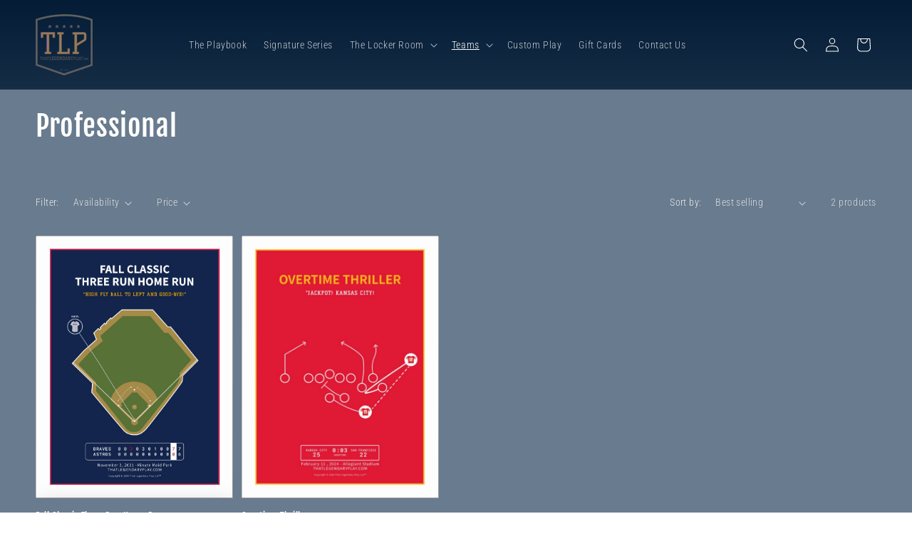

--- FILE ---
content_type: text/html; charset=utf-8
request_url: https://thatlegendaryplay.com/collections/professional
body_size: 31280
content:
<!doctype html>
<html class="js" lang="en">
  <head>
<!-- Google Tag Manager -->
<script>(function(w,d,s,l,i){w[l]=w[l]||[];w[l].push({'gtm.start':
new Date().getTime(),event:'gtm.js'});var f=d.getElementsByTagName(s)[0],
j=d.createElement(s),dl=l!='dataLayer'?'&l='+l:'';j.async=true;j.src=
'https://www.googletagmanager.com/gtm.js?id='+i+dl;f.parentNode.insertBefore(j,f);
})(window,document,'script','dataLayer','GTM-NDG736C');</script>
<!-- End Google Tag Manager -->  
  <meta charset="utf-8">
  <meta http-equiv="X-UA-Compatible" content="IE=edge,chrome=1">
  <meta name="viewport" content="width=device-width,initial-scale=1">
  <meta name="theme-color" content="">
  <!-- Global site tag (gtag.js) - Google Analytics -->
<script async src="https://www.googletagmanager.com/gtag/js?id=G-E01XJK1M37"></script>
<script>
    <style>
.header-wrapper .header {
display: grid;
}
</style>
 
<meta charset="utf-8">
    <meta http-equiv="X-UA-Compatible" content="IE=edge">
    <meta name="viewport" content="width=device-width,initial-scale=1">
    <meta name="theme-color" content="">
    <link rel="canonical" href="https://thatlegendaryplay.com/collections/professional"><link rel="icon" type="image/png" href="//thatlegendaryplay.com/cdn/shop/files/that-legendary-play-logo-tm-grey.png?crop=center&height=32&v=1614290693&width=32"><link rel="preconnect" href="https://fonts.shopifycdn.com" crossorigin><title>
      Professional
 &ndash; That Legendary Play</title>

    

    

<meta property="og:site_name" content="That Legendary Play">
<meta property="og:url" content="https://thatlegendaryplay.com/collections/professional">
<meta property="og:title" content="Professional">
<meta property="og:type" content="website">
<meta property="og:description" content="We are a sports print retailer that offers prints and other media displaying legendary sports plays and diagrams. "><meta name="twitter:site" content="@_tlegendaryplay"><meta name="twitter:card" content="summary_large_image">
<meta name="twitter:title" content="Professional">
<meta name="twitter:description" content="We are a sports print retailer that offers prints and other media displaying legendary sports plays and diagrams. ">


    <script src="//thatlegendaryplay.com/cdn/shop/t/6/assets/constants.js?v=132983761750457495441741724856" defer="defer"></script>
    <script src="//thatlegendaryplay.com/cdn/shop/t/6/assets/pubsub.js?v=158357773527763999511741724858" defer="defer"></script>
    <script src="//thatlegendaryplay.com/cdn/shop/t/6/assets/global.js?v=152862011079830610291741724857" defer="defer"></script>
    <script src="//thatlegendaryplay.com/cdn/shop/t/6/assets/details-disclosure.js?v=13653116266235556501741724858" defer="defer"></script>
    <script src="//thatlegendaryplay.com/cdn/shop/t/6/assets/details-modal.js?v=25581673532751508451741724858" defer="defer"></script>
    <script src="//thatlegendaryplay.com/cdn/shop/t/6/assets/search-form.js?v=133129549252120666541741724857" defer="defer"></script><script src="//thatlegendaryplay.com/cdn/shop/t/6/assets/animations.js?v=88693664871331136111741724857" defer="defer"></script><script>window.performance && window.performance.mark && window.performance.mark('shopify.content_for_header.start');</script><meta name="facebook-domain-verification" content="9fsuflgfw42bs2ezfewt5iqy0v5r7j">
<meta name="facebook-domain-verification" content="fuzqe1tnnyy373neibwszsfvqfkur6">
<meta name="google-site-verification" content="UYORC2s0oNnmuCZmy-rNueUp6Q0IgtdIrwxg_OeJqwk">
<meta id="shopify-digital-wallet" name="shopify-digital-wallet" content="/32925122693/digital_wallets/dialog">
<meta name="shopify-checkout-api-token" content="7baeb941cb72341e71208329f36f286b">
<meta id="in-context-paypal-metadata" data-shop-id="32925122693" data-venmo-supported="false" data-environment="production" data-locale="en_US" data-paypal-v4="true" data-currency="USD">
<link rel="alternate" type="application/atom+xml" title="Feed" href="/collections/professional.atom" />
<link rel="alternate" type="application/json+oembed" href="https://thatlegendaryplay.com/collections/professional.oembed">
<script async="async" src="/checkouts/internal/preloads.js?locale=en-US"></script>
<link rel="preconnect" href="https://shop.app" crossorigin="anonymous">
<script async="async" src="https://shop.app/checkouts/internal/preloads.js?locale=en-US&shop_id=32925122693" crossorigin="anonymous"></script>
<script id="apple-pay-shop-capabilities" type="application/json">{"shopId":32925122693,"countryCode":"US","currencyCode":"USD","merchantCapabilities":["supports3DS"],"merchantId":"gid:\/\/shopify\/Shop\/32925122693","merchantName":"That Legendary Play","requiredBillingContactFields":["postalAddress","email"],"requiredShippingContactFields":["postalAddress","email"],"shippingType":"shipping","supportedNetworks":["visa","masterCard","amex","discover","elo","jcb"],"total":{"type":"pending","label":"That Legendary Play","amount":"1.00"},"shopifyPaymentsEnabled":true,"supportsSubscriptions":true}</script>
<script id="shopify-features" type="application/json">{"accessToken":"7baeb941cb72341e71208329f36f286b","betas":["rich-media-storefront-analytics"],"domain":"thatlegendaryplay.com","predictiveSearch":true,"shopId":32925122693,"locale":"en"}</script>
<script>var Shopify = Shopify || {};
Shopify.shop = "thatlegendaryplay.myshopify.com";
Shopify.locale = "en";
Shopify.currency = {"active":"USD","rate":"1.0"};
Shopify.country = "US";
Shopify.theme = {"name":"2025 Updated Theme","id":126672961669,"schema_name":"Elevate Theme","schema_version":"2.0","theme_store_id":null,"role":"main"};
Shopify.theme.handle = "null";
Shopify.theme.style = {"id":null,"handle":null};
Shopify.cdnHost = "thatlegendaryplay.com/cdn";
Shopify.routes = Shopify.routes || {};
Shopify.routes.root = "/";</script>
<script type="module">!function(o){(o.Shopify=o.Shopify||{}).modules=!0}(window);</script>
<script>!function(o){function n(){var o=[];function n(){o.push(Array.prototype.slice.apply(arguments))}return n.q=o,n}var t=o.Shopify=o.Shopify||{};t.loadFeatures=n(),t.autoloadFeatures=n()}(window);</script>
<script>
  window.ShopifyPay = window.ShopifyPay || {};
  window.ShopifyPay.apiHost = "shop.app\/pay";
  window.ShopifyPay.redirectState = null;
</script>
<script id="shop-js-analytics" type="application/json">{"pageType":"collection"}</script>
<script defer="defer" async type="module" src="//thatlegendaryplay.com/cdn/shopifycloud/shop-js/modules/v2/client.init-shop-cart-sync_BT-GjEfc.en.esm.js"></script>
<script defer="defer" async type="module" src="//thatlegendaryplay.com/cdn/shopifycloud/shop-js/modules/v2/chunk.common_D58fp_Oc.esm.js"></script>
<script defer="defer" async type="module" src="//thatlegendaryplay.com/cdn/shopifycloud/shop-js/modules/v2/chunk.modal_xMitdFEc.esm.js"></script>
<script type="module">
  await import("//thatlegendaryplay.com/cdn/shopifycloud/shop-js/modules/v2/client.init-shop-cart-sync_BT-GjEfc.en.esm.js");
await import("//thatlegendaryplay.com/cdn/shopifycloud/shop-js/modules/v2/chunk.common_D58fp_Oc.esm.js");
await import("//thatlegendaryplay.com/cdn/shopifycloud/shop-js/modules/v2/chunk.modal_xMitdFEc.esm.js");

  window.Shopify.SignInWithShop?.initShopCartSync?.({"fedCMEnabled":true,"windoidEnabled":true});

</script>
<script>
  window.Shopify = window.Shopify || {};
  if (!window.Shopify.featureAssets) window.Shopify.featureAssets = {};
  window.Shopify.featureAssets['shop-js'] = {"shop-cart-sync":["modules/v2/client.shop-cart-sync_DZOKe7Ll.en.esm.js","modules/v2/chunk.common_D58fp_Oc.esm.js","modules/v2/chunk.modal_xMitdFEc.esm.js"],"init-fed-cm":["modules/v2/client.init-fed-cm_B6oLuCjv.en.esm.js","modules/v2/chunk.common_D58fp_Oc.esm.js","modules/v2/chunk.modal_xMitdFEc.esm.js"],"shop-cash-offers":["modules/v2/client.shop-cash-offers_D2sdYoxE.en.esm.js","modules/v2/chunk.common_D58fp_Oc.esm.js","modules/v2/chunk.modal_xMitdFEc.esm.js"],"shop-login-button":["modules/v2/client.shop-login-button_QeVjl5Y3.en.esm.js","modules/v2/chunk.common_D58fp_Oc.esm.js","modules/v2/chunk.modal_xMitdFEc.esm.js"],"pay-button":["modules/v2/client.pay-button_DXTOsIq6.en.esm.js","modules/v2/chunk.common_D58fp_Oc.esm.js","modules/v2/chunk.modal_xMitdFEc.esm.js"],"shop-button":["modules/v2/client.shop-button_DQZHx9pm.en.esm.js","modules/v2/chunk.common_D58fp_Oc.esm.js","modules/v2/chunk.modal_xMitdFEc.esm.js"],"avatar":["modules/v2/client.avatar_BTnouDA3.en.esm.js"],"init-windoid":["modules/v2/client.init-windoid_CR1B-cfM.en.esm.js","modules/v2/chunk.common_D58fp_Oc.esm.js","modules/v2/chunk.modal_xMitdFEc.esm.js"],"init-shop-for-new-customer-accounts":["modules/v2/client.init-shop-for-new-customer-accounts_C_vY_xzh.en.esm.js","modules/v2/client.shop-login-button_QeVjl5Y3.en.esm.js","modules/v2/chunk.common_D58fp_Oc.esm.js","modules/v2/chunk.modal_xMitdFEc.esm.js"],"init-shop-email-lookup-coordinator":["modules/v2/client.init-shop-email-lookup-coordinator_BI7n9ZSv.en.esm.js","modules/v2/chunk.common_D58fp_Oc.esm.js","modules/v2/chunk.modal_xMitdFEc.esm.js"],"init-shop-cart-sync":["modules/v2/client.init-shop-cart-sync_BT-GjEfc.en.esm.js","modules/v2/chunk.common_D58fp_Oc.esm.js","modules/v2/chunk.modal_xMitdFEc.esm.js"],"shop-toast-manager":["modules/v2/client.shop-toast-manager_DiYdP3xc.en.esm.js","modules/v2/chunk.common_D58fp_Oc.esm.js","modules/v2/chunk.modal_xMitdFEc.esm.js"],"init-customer-accounts":["modules/v2/client.init-customer-accounts_D9ZNqS-Q.en.esm.js","modules/v2/client.shop-login-button_QeVjl5Y3.en.esm.js","modules/v2/chunk.common_D58fp_Oc.esm.js","modules/v2/chunk.modal_xMitdFEc.esm.js"],"init-customer-accounts-sign-up":["modules/v2/client.init-customer-accounts-sign-up_iGw4briv.en.esm.js","modules/v2/client.shop-login-button_QeVjl5Y3.en.esm.js","modules/v2/chunk.common_D58fp_Oc.esm.js","modules/v2/chunk.modal_xMitdFEc.esm.js"],"shop-follow-button":["modules/v2/client.shop-follow-button_CqMgW2wH.en.esm.js","modules/v2/chunk.common_D58fp_Oc.esm.js","modules/v2/chunk.modal_xMitdFEc.esm.js"],"checkout-modal":["modules/v2/client.checkout-modal_xHeaAweL.en.esm.js","modules/v2/chunk.common_D58fp_Oc.esm.js","modules/v2/chunk.modal_xMitdFEc.esm.js"],"shop-login":["modules/v2/client.shop-login_D91U-Q7h.en.esm.js","modules/v2/chunk.common_D58fp_Oc.esm.js","modules/v2/chunk.modal_xMitdFEc.esm.js"],"lead-capture":["modules/v2/client.lead-capture_BJmE1dJe.en.esm.js","modules/v2/chunk.common_D58fp_Oc.esm.js","modules/v2/chunk.modal_xMitdFEc.esm.js"],"payment-terms":["modules/v2/client.payment-terms_Ci9AEqFq.en.esm.js","modules/v2/chunk.common_D58fp_Oc.esm.js","modules/v2/chunk.modal_xMitdFEc.esm.js"]};
</script>
<script>(function() {
  var isLoaded = false;
  function asyncLoad() {
    if (isLoaded) return;
    isLoaded = true;
    var urls = ["\/\/cdn.shopify.com\/proxy\/36d280b2e707c22c1223cc76ba3e4cd4fdfe78e5efd8c6398fbaa4527fd509a0\/form.nerdy-apps.com\/build\/nerdy_form_widget.bee96d44.js?shop=thatlegendaryplay.myshopify.com\u0026sp-cache-control=cHVibGljLCBtYXgtYWdlPTkwMA"];
    for (var i = 0; i < urls.length; i++) {
      var s = document.createElement('script');
      s.type = 'text/javascript';
      s.async = true;
      s.src = urls[i];
      var x = document.getElementsByTagName('script')[0];
      x.parentNode.insertBefore(s, x);
    }
  };
  if(window.attachEvent) {
    window.attachEvent('onload', asyncLoad);
  } else {
    window.addEventListener('load', asyncLoad, false);
  }
})();</script>
<script id="__st">var __st={"a":32925122693,"offset":-21600,"reqid":"375690e4-09aa-4517-b0c0-f5641348bafb-1769062349","pageurl":"thatlegendaryplay.com\/collections\/professional","u":"74c6f318eedc","p":"collection","rtyp":"collection","rid":194241396869};</script>
<script>window.ShopifyPaypalV4VisibilityTracking = true;</script>
<script id="captcha-bootstrap">!function(){'use strict';const t='contact',e='account',n='new_comment',o=[[t,t],['blogs',n],['comments',n],[t,'customer']],c=[[e,'customer_login'],[e,'guest_login'],[e,'recover_customer_password'],[e,'create_customer']],r=t=>t.map((([t,e])=>`form[action*='/${t}']:not([data-nocaptcha='true']) input[name='form_type'][value='${e}']`)).join(','),a=t=>()=>t?[...document.querySelectorAll(t)].map((t=>t.form)):[];function s(){const t=[...o],e=r(t);return a(e)}const i='password',u='form_key',d=['recaptcha-v3-token','g-recaptcha-response','h-captcha-response',i],f=()=>{try{return window.sessionStorage}catch{return}},m='__shopify_v',_=t=>t.elements[u];function p(t,e,n=!1){try{const o=window.sessionStorage,c=JSON.parse(o.getItem(e)),{data:r}=function(t){const{data:e,action:n}=t;return t[m]||n?{data:e,action:n}:{data:t,action:n}}(c);for(const[e,n]of Object.entries(r))t.elements[e]&&(t.elements[e].value=n);n&&o.removeItem(e)}catch(o){console.error('form repopulation failed',{error:o})}}const l='form_type',E='cptcha';function T(t){t.dataset[E]=!0}const w=window,h=w.document,L='Shopify',v='ce_forms',y='captcha';let A=!1;((t,e)=>{const n=(g='f06e6c50-85a8-45c8-87d0-21a2b65856fe',I='https://cdn.shopify.com/shopifycloud/storefront-forms-hcaptcha/ce_storefront_forms_captcha_hcaptcha.v1.5.2.iife.js',D={infoText:'Protected by hCaptcha',privacyText:'Privacy',termsText:'Terms'},(t,e,n)=>{const o=w[L][v],c=o.bindForm;if(c)return c(t,g,e,D).then(n);var r;o.q.push([[t,g,e,D],n]),r=I,A||(h.body.append(Object.assign(h.createElement('script'),{id:'captcha-provider',async:!0,src:r})),A=!0)});var g,I,D;w[L]=w[L]||{},w[L][v]=w[L][v]||{},w[L][v].q=[],w[L][y]=w[L][y]||{},w[L][y].protect=function(t,e){n(t,void 0,e),T(t)},Object.freeze(w[L][y]),function(t,e,n,w,h,L){const[v,y,A,g]=function(t,e,n){const i=e?o:[],u=t?c:[],d=[...i,...u],f=r(d),m=r(i),_=r(d.filter((([t,e])=>n.includes(e))));return[a(f),a(m),a(_),s()]}(w,h,L),I=t=>{const e=t.target;return e instanceof HTMLFormElement?e:e&&e.form},D=t=>v().includes(t);t.addEventListener('submit',(t=>{const e=I(t);if(!e)return;const n=D(e)&&!e.dataset.hcaptchaBound&&!e.dataset.recaptchaBound,o=_(e),c=g().includes(e)&&(!o||!o.value);(n||c)&&t.preventDefault(),c&&!n&&(function(t){try{if(!f())return;!function(t){const e=f();if(!e)return;const n=_(t);if(!n)return;const o=n.value;o&&e.removeItem(o)}(t);const e=Array.from(Array(32),(()=>Math.random().toString(36)[2])).join('');!function(t,e){_(t)||t.append(Object.assign(document.createElement('input'),{type:'hidden',name:u})),t.elements[u].value=e}(t,e),function(t,e){const n=f();if(!n)return;const o=[...t.querySelectorAll(`input[type='${i}']`)].map((({name:t})=>t)),c=[...d,...o],r={};for(const[a,s]of new FormData(t).entries())c.includes(a)||(r[a]=s);n.setItem(e,JSON.stringify({[m]:1,action:t.action,data:r}))}(t,e)}catch(e){console.error('failed to persist form',e)}}(e),e.submit())}));const S=(t,e)=>{t&&!t.dataset[E]&&(n(t,e.some((e=>e===t))),T(t))};for(const o of['focusin','change'])t.addEventListener(o,(t=>{const e=I(t);D(e)&&S(e,y())}));const B=e.get('form_key'),M=e.get(l),P=B&&M;t.addEventListener('DOMContentLoaded',(()=>{const t=y();if(P)for(const e of t)e.elements[l].value===M&&p(e,B);[...new Set([...A(),...v().filter((t=>'true'===t.dataset.shopifyCaptcha))])].forEach((e=>S(e,t)))}))}(h,new URLSearchParams(w.location.search),n,t,e,['guest_login'])})(!0,!0)}();</script>
<script integrity="sha256-4kQ18oKyAcykRKYeNunJcIwy7WH5gtpwJnB7kiuLZ1E=" data-source-attribution="shopify.loadfeatures" defer="defer" src="//thatlegendaryplay.com/cdn/shopifycloud/storefront/assets/storefront/load_feature-a0a9edcb.js" crossorigin="anonymous"></script>
<script crossorigin="anonymous" defer="defer" src="//thatlegendaryplay.com/cdn/shopifycloud/storefront/assets/shopify_pay/storefront-65b4c6d7.js?v=20250812"></script>
<script data-source-attribution="shopify.dynamic_checkout.dynamic.init">var Shopify=Shopify||{};Shopify.PaymentButton=Shopify.PaymentButton||{isStorefrontPortableWallets:!0,init:function(){window.Shopify.PaymentButton.init=function(){};var t=document.createElement("script");t.src="https://thatlegendaryplay.com/cdn/shopifycloud/portable-wallets/latest/portable-wallets.en.js",t.type="module",document.head.appendChild(t)}};
</script>
<script data-source-attribution="shopify.dynamic_checkout.buyer_consent">
  function portableWalletsHideBuyerConsent(e){var t=document.getElementById("shopify-buyer-consent"),n=document.getElementById("shopify-subscription-policy-button");t&&n&&(t.classList.add("hidden"),t.setAttribute("aria-hidden","true"),n.removeEventListener("click",e))}function portableWalletsShowBuyerConsent(e){var t=document.getElementById("shopify-buyer-consent"),n=document.getElementById("shopify-subscription-policy-button");t&&n&&(t.classList.remove("hidden"),t.removeAttribute("aria-hidden"),n.addEventListener("click",e))}window.Shopify?.PaymentButton&&(window.Shopify.PaymentButton.hideBuyerConsent=portableWalletsHideBuyerConsent,window.Shopify.PaymentButton.showBuyerConsent=portableWalletsShowBuyerConsent);
</script>
<script data-source-attribution="shopify.dynamic_checkout.cart.bootstrap">document.addEventListener("DOMContentLoaded",(function(){function t(){return document.querySelector("shopify-accelerated-checkout-cart, shopify-accelerated-checkout")}if(t())Shopify.PaymentButton.init();else{new MutationObserver((function(e,n){t()&&(Shopify.PaymentButton.init(),n.disconnect())})).observe(document.body,{childList:!0,subtree:!0})}}));
</script>
<link id="shopify-accelerated-checkout-styles" rel="stylesheet" media="screen" href="https://thatlegendaryplay.com/cdn/shopifycloud/portable-wallets/latest/accelerated-checkout-backwards-compat.css" crossorigin="anonymous">
<style id="shopify-accelerated-checkout-cart">
        #shopify-buyer-consent {
  margin-top: 1em;
  display: inline-block;
  width: 100%;
}

#shopify-buyer-consent.hidden {
  display: none;
}

#shopify-subscription-policy-button {
  background: none;
  border: none;
  padding: 0;
  text-decoration: underline;
  font-size: inherit;
  cursor: pointer;
}

#shopify-subscription-policy-button::before {
  box-shadow: none;
}

      </style>
<script id="sections-script" data-sections="header" defer="defer" src="//thatlegendaryplay.com/cdn/shop/t/6/compiled_assets/scripts.js?v=1716"></script>
<script>window.performance && window.performance.mark && window.performance.mark('shopify.content_for_header.end');</script>


    <style data-shopify>
      @font-face {
  font-family: "Roboto Condensed";
  font-weight: 300;
  font-style: normal;
  font-display: swap;
  src: url("//thatlegendaryplay.com/cdn/fonts/roboto_condensed/robotocondensed_n3.38291bb39188492034837c889e515fe4214c9ab1.woff2") format("woff2"),
       url("//thatlegendaryplay.com/cdn/fonts/roboto_condensed/robotocondensed_n3.972a2971396f541bcf7e65620ec6e435f27c381b.woff") format("woff");
}

      @font-face {
  font-family: "Roboto Condensed";
  font-weight: 700;
  font-style: normal;
  font-display: swap;
  src: url("//thatlegendaryplay.com/cdn/fonts/roboto_condensed/robotocondensed_n7.0c73a613503672be244d2f29ab6ddd3fc3cc69ae.woff2") format("woff2"),
       url("//thatlegendaryplay.com/cdn/fonts/roboto_condensed/robotocondensed_n7.ef6ece86ba55f49c27c4904a493c283a40f3a66e.woff") format("woff");
}

      @font-face {
  font-family: "Roboto Condensed";
  font-weight: 300;
  font-style: italic;
  font-display: swap;
  src: url("//thatlegendaryplay.com/cdn/fonts/roboto_condensed/robotocondensed_i3.2f8eacac61501c12e1e57f3c3096c3f050881d7c.woff2") format("woff2"),
       url("//thatlegendaryplay.com/cdn/fonts/roboto_condensed/robotocondensed_i3.851e67b855eeeb8dbbd2de2af5aab24e34569419.woff") format("woff");
}

      @font-face {
  font-family: "Roboto Condensed";
  font-weight: 700;
  font-style: italic;
  font-display: swap;
  src: url("//thatlegendaryplay.com/cdn/fonts/roboto_condensed/robotocondensed_i7.bed9f3a01efda68cdff8b63e6195c957a0da68cb.woff2") format("woff2"),
       url("//thatlegendaryplay.com/cdn/fonts/roboto_condensed/robotocondensed_i7.9ca5759a0bcf75a82b270218eab4c83ec254abf8.woff") format("woff");
}

      @font-face {
  font-family: "Fjalla One";
  font-weight: 400;
  font-style: normal;
  font-display: swap;
  src: url("//thatlegendaryplay.com/cdn/fonts/fjalla_one/fjallaone_n4.262edaf1abaf5ed669f7ecd26fc3e24707a0ad85.woff2") format("woff2"),
       url("//thatlegendaryplay.com/cdn/fonts/fjalla_one/fjallaone_n4.f67f40342efd2b34cae019d50b4b5c4da6fc5da7.woff") format("woff");
}


      
        :root,
        .color-scheme-1 {
          --color-background: 255,255,255;
        
          --gradient-background: #ffffff;
        

        

        --color-foreground: 0,0,0;
        --color-background-contrast: 191,191,191;
        --color-shadow: 0,0,0;
        --color-button: 0,0,0;
        --color-button-text: 255,255,255;
        --color-secondary-button: 255,255,255;
        --color-secondary-button-text: 0,0,0;
        --color-link: 0,0,0;
        --color-badge-foreground: 0,0,0;
        --color-badge-background: 255,255,255;
        --color-badge-border: 0,0,0;
        --payment-terms-background-color: rgb(255 255 255);
      }
      
        
        .color-scheme-2 {
          --color-background: 14,14,14;
        
          --gradient-background: #0e0e0e;
        

        

        --color-foreground: 255,255,255;
        --color-background-contrast: 142,142,142;
        --color-shadow: 255,255,255;
        --color-button: 255,255,255;
        --color-button-text: 0,0,0;
        --color-secondary-button: 14,14,14;
        --color-secondary-button-text: 255,255,255;
        --color-link: 255,255,255;
        --color-badge-foreground: 255,255,255;
        --color-badge-background: 14,14,14;
        --color-badge-border: 255,255,255;
        --payment-terms-background-color: rgb(14 14 14);
      }
      
        
        .color-scheme-3 {
          --color-background: 255,255,255;
        
          --gradient-background: #ffffff;
        

        

        --color-foreground: 0,0,0;
        --color-background-contrast: 191,191,191;
        --color-shadow: 0,0,0;
        --color-button: 0,0,0;
        --color-button-text: 0,0,0;
        --color-secondary-button: 255,255,255;
        --color-secondary-button-text: 0,0,0;
        --color-link: 0,0,0;
        --color-badge-foreground: 0,0,0;
        --color-badge-background: 255,255,255;
        --color-badge-border: 0,0,0;
        --payment-terms-background-color: rgb(255 255 255);
      }
      
        
        .color-scheme-4 {
          --color-background: 0,0,0;
        
          --gradient-background: #000000;
        

        

        --color-foreground: 255,255,255;
        --color-background-contrast: 128,128,128;
        --color-shadow: 0,0,0;
        --color-button: 255,255,255;
        --color-button-text: 255,255,255;
        --color-secondary-button: 0,0,0;
        --color-secondary-button-text: 0,0,0;
        --color-link: 0,0,0;
        --color-badge-foreground: 255,255,255;
        --color-badge-background: 0,0,0;
        --color-badge-border: 255,255,255;
        --payment-terms-background-color: rgb(0 0 0);
      }
      
        
        .color-scheme-5 {
          --color-background: 105,123,142;
        
          --gradient-background: linear-gradient(180deg, rgba(105, 123, 142, 1), rgba(4, 28, 54, 1) 100%);
        

        

        --color-foreground: 0,0,0;
        --color-background-contrast: 51,60,69;
        --color-shadow: 0,0,0;
        --color-button: 0,0,0;
        --color-button-text: 0,0,0;
        --color-secondary-button: 105,123,142;
        --color-secondary-button-text: 0,0,0;
        --color-link: 0,0,0;
        --color-badge-foreground: 0,0,0;
        --color-badge-background: 105,123,142;
        --color-badge-border: 0,0,0;
        --payment-terms-background-color: rgb(105 123 142);
      }
      
        
        .color-scheme-0bceaebe-cfe5-4650-b5b7-c7d67ed33715 {
          --color-background: 4,28,54;
        
          --gradient-background: #041c36;
        

        

        --color-foreground: 255,255,255;
        --color-background-contrast: 72,153,241;
        --color-shadow: 0,0,0;
        --color-button: 0,0,0;
        --color-button-text: 255,255,255;
        --color-secondary-button: 4,28,54;
        --color-secondary-button-text: 0,0,0;
        --color-link: 0,0,0;
        --color-badge-foreground: 255,255,255;
        --color-badge-background: 4,28,54;
        --color-badge-border: 255,255,255;
        --payment-terms-background-color: rgb(4 28 54);
      }
      
        
        .color-scheme-a9d8214c-a101-42bd-bc10-de1f424e3d55 {
          --color-background: 105,123,142;
        
          --gradient-background: linear-gradient(180deg, rgba(4, 28, 54, 1), rgba(105, 123, 142, 1) 100%);
        

        

        --color-foreground: 255,255,255;
        --color-background-contrast: 51,60,69;
        --color-shadow: 0,0,0;
        --color-button: 255,255,255;
        --color-button-text: 255,255,255;
        --color-secondary-button: 105,123,142;
        --color-secondary-button-text: 0,0,0;
        --color-link: 0,0,0;
        --color-badge-foreground: 255,255,255;
        --color-badge-background: 105,123,142;
        --color-badge-border: 255,255,255;
        --payment-terms-background-color: rgb(105 123 142);
      }
      
        
        .color-scheme-d4ca15e9-7771-4262-a4d1-dcafca8a3a47 {
          --color-background: 105,123,142;
        
          --gradient-background: #697b8e;
        

        

        --color-foreground: 255,255,255;
        --color-background-contrast: 51,60,69;
        --color-shadow: 0,0,0;
        --color-button: 255,255,255;
        --color-button-text: 255,255,255;
        --color-secondary-button: 105,123,142;
        --color-secondary-button-text: 255,255,255;
        --color-link: 255,255,255;
        --color-badge-foreground: 255,255,255;
        --color-badge-background: 105,123,142;
        --color-badge-border: 255,255,255;
        --payment-terms-background-color: rgb(105 123 142);
      }
      
        
        .color-scheme-f8a82d27-5acb-4c11-9db9-fd663c1979af {
          --color-background: 105,123,142;
        
          --gradient-background: #697b8e;
        

        

        --color-foreground: 255,255,255;
        --color-background-contrast: 51,60,69;
        --color-shadow: 0,0,0;
        --color-button: 0,0,0;
        --color-button-text: 255,255,255;
        --color-secondary-button: 105,123,142;
        --color-secondary-button-text: 0,0,0;
        --color-link: 0,0,0;
        --color-badge-foreground: 255,255,255;
        --color-badge-background: 105,123,142;
        --color-badge-border: 255,255,255;
        --payment-terms-background-color: rgb(105 123 142);
      }
      

      body, .color-scheme-1, .color-scheme-2, .color-scheme-3, .color-scheme-4, .color-scheme-5, .color-scheme-0bceaebe-cfe5-4650-b5b7-c7d67ed33715, .color-scheme-a9d8214c-a101-42bd-bc10-de1f424e3d55, .color-scheme-d4ca15e9-7771-4262-a4d1-dcafca8a3a47, .color-scheme-f8a82d27-5acb-4c11-9db9-fd663c1979af {
        color: rgba(var(--color-foreground), 0.75);
        background-color: rgb(var(--color-background));
      }

      :root {
        --font-body-family: "Roboto Condensed", sans-serif;
        --font-body-style: normal;
        --font-body-weight: 300;
        --font-body-weight-bold: 600;

        --font-heading-family: "Fjalla One", sans-serif;
        --font-heading-style: normal;
        --font-heading-weight: 400;

        --font-body-scale: 1.0;
        --font-heading-scale: 1.0;

        --media-padding: px;
        --media-border-opacity: 0.05;
        --media-border-width: 1px;
        --media-radius: 0px;
        --media-shadow-opacity: 0.0;
        --media-shadow-horizontal-offset: 0px;
        --media-shadow-vertical-offset: 4px;
        --media-shadow-blur-radius: 5px;
        --media-shadow-visible: 0;

        --page-width: 140rem;
        --page-width-margin: 0rem;

        --product-card-image-padding: 0.0rem;
        --product-card-corner-radius: 0.0rem;
        --product-card-text-alignment: left;
        --product-card-border-width: 0.0rem;
        --product-card-border-opacity: 0.1;
        --product-card-shadow-opacity: 0.0;
        --product-card-shadow-visible: 0;
        --product-card-shadow-horizontal-offset: 0.0rem;
        --product-card-shadow-vertical-offset: 0.4rem;
        --product-card-shadow-blur-radius: 0.5rem;

        --collection-card-image-padding: 0.0rem;
        --collection-card-corner-radius: 0.0rem;
        --collection-card-text-alignment: left;
        --collection-card-border-width: 0.0rem;
        --collection-card-border-opacity: 0.1;
        --collection-card-shadow-opacity: 0.0;
        --collection-card-shadow-visible: 0;
        --collection-card-shadow-horizontal-offset: 0.0rem;
        --collection-card-shadow-vertical-offset: 0.4rem;
        --collection-card-shadow-blur-radius: 0.5rem;

        --blog-card-image-padding: 0.0rem;
        --blog-card-corner-radius: 0.8rem;
        --blog-card-text-alignment: left;
        --blog-card-border-width: 0.0rem;
        --blog-card-border-opacity: 0.1;
        --blog-card-shadow-opacity: 0.0;
        --blog-card-shadow-visible: 0;
        --blog-card-shadow-horizontal-offset: 0.0rem;
        --blog-card-shadow-vertical-offset: 0.4rem;
        --blog-card-shadow-blur-radius: 0.5rem;

        --badge-corner-radius: 4.0rem;

        --popup-border-width: 1px;
        --popup-border-opacity: 0.1;
        --popup-corner-radius: 0px;
        --popup-shadow-opacity: 0.05;
        --popup-shadow-horizontal-offset: 0px;
        --popup-shadow-vertical-offset: 4px;
        --popup-shadow-blur-radius: 5px;

        --drawer-border-width: 1px;
        --drawer-border-opacity: 0.1;
        --drawer-shadow-opacity: 0.0;
        --drawer-shadow-horizontal-offset: 0px;
        --drawer-shadow-vertical-offset: 4px;
        --drawer-shadow-blur-radius: 5px;

        --spacing-sections-desktop: 0px;
        --spacing-sections-mobile: 0px;

        --grid-desktop-vertical-spacing: 12px;
        --grid-desktop-horizontal-spacing: 12px;
        --grid-mobile-vertical-spacing: 6px;
        --grid-mobile-horizontal-spacing: 6px;

        --text-boxes-border-opacity: 0.1;
        --text-boxes-border-width: 0px;
        --text-boxes-radius: 0px;
        --text-boxes-shadow-opacity: 0.0;
        --text-boxes-shadow-visible: 0;
        --text-boxes-shadow-horizontal-offset: 0px;
        --text-boxes-shadow-vertical-offset: 4px;
        --text-boxes-shadow-blur-radius: 5px;

        --buttons-radius: 40px;
        --buttons-radius-outset: 42px;
        --buttons-border-width: 2px;
        --buttons-border-opacity: 1.0;
        --buttons-shadow-opacity: 0.0;
        --buttons-shadow-visible: 0;
        --buttons-shadow-horizontal-offset: 0px;
        --buttons-shadow-vertical-offset: 4px;
        --buttons-shadow-blur-radius: 5px;
        --buttons-border-offset: 0.3px;

        --inputs-radius: 0px;
        --inputs-border-width: 1px;
        --inputs-border-opacity: 0.55;
        --inputs-shadow-opacity: 0.0;
        --inputs-shadow-horizontal-offset: 0px;
        --inputs-margin-offset: 0px;
        --inputs-shadow-vertical-offset: 0px;
        --inputs-shadow-blur-radius: 5px;
        --inputs-radius-outset: 0px;

        --variant-pills-radius: 40px;
        --variant-pills-border-width: 1px;
        --variant-pills-border-opacity: 0.55;
        --variant-pills-shadow-opacity: 0.0;
        --variant-pills-shadow-horizontal-offset: 0px;
        --variant-pills-shadow-vertical-offset: 4px;
        --variant-pills-shadow-blur-radius: 5px;
      }

      *,
      *::before,
      *::after {
        box-sizing: inherit;
      }

      html {
        box-sizing: border-box;
        font-size: calc(var(--font-body-scale) * 62.5%);
        height: 100%;
      }

      body {
        display: grid;
        grid-template-rows: auto auto 1fr auto;
        grid-template-columns: 100%;
        min-height: 100%;
        margin: 0;
        font-size: 1.5rem;
        letter-spacing: 0.06rem;
        line-height: calc(1 + 0.8 / var(--font-body-scale));
        font-family: var(--font-body-family);
        font-style: var(--font-body-style);
        font-weight: var(--font-body-weight);
      }

      @media screen and (min-width: 750px) {
        body {
          font-size: 1.6rem;
        }
      }
    </style>

    <link href="//thatlegendaryplay.com/cdn/shop/t/6/assets/base.css?v=158751012462425531121753036588" rel="stylesheet" type="text/css" media="all" />
    <link rel="stylesheet" href="//thatlegendaryplay.com/cdn/shop/t/6/assets/component-cart-items.css?v=123238115697927560811741724858" media="print" onload="this.media='all'">
      <link rel="preload" as="font" href="//thatlegendaryplay.com/cdn/fonts/roboto_condensed/robotocondensed_n3.38291bb39188492034837c889e515fe4214c9ab1.woff2" type="font/woff2" crossorigin>
      

      <link rel="preload" as="font" href="//thatlegendaryplay.com/cdn/fonts/fjalla_one/fjallaone_n4.262edaf1abaf5ed669f7ecd26fc3e24707a0ad85.woff2" type="font/woff2" crossorigin>
      
<link
        rel="stylesheet"
        href="//thatlegendaryplay.com/cdn/shop/t/6/assets/component-predictive-search.css?v=118923337488134913561741724857"
        media="print"
        onload="this.media='all'"
      ><script>
      if (Shopify.designMode) {
        document.documentElement.classList.add('shopify-design-mode');
      }
    </script>
  <link rel="preload" href="//thatlegendaryplay.com/cdn/shop/t/6/assets/design-pack-styles.css?v=173712910775263944171741724858" as="style">
<link href="//thatlegendaryplay.com/cdn/shop/t/6/assets/design-pack-styles.css?v=173712910775263944171741724858" rel="stylesheet" type="text/css" media="all" /> 
<!-- BEGIN app block: shopify://apps/ot-theme-sections/blocks/otsb-style/45c0d634-d78b-458c-8bca-17086e7d65aa --><link href="//cdn.shopify.com/extensions/019bd955-d823-79f9-ae08-31d57ac2e623/xpify-front-base-89/assets/otsb-style.min.css" rel="stylesheet" type="text/css" media="all" />
<script>
  window.otsb={main_script_enabled:true,sliderScript:"https://cdn.shopify.com/extensions/019bd955-d823-79f9-ae08-31d57ac2e623/xpify-front-base-89/assets/otsb-splide.min.js",loadedScript:window?.otsb?.loadedScript||[],components:{splides:{}}};
</script><script src="https://cdn.shopify.com/extensions/019bd955-d823-79f9-ae08-31d57ac2e623/xpify-front-base-89/assets/otsb-script.min.js" defer="defer"></script>

<!-- END app block --><!-- BEGIN app block: shopify://apps/surecust-forms-lock/blocks/lockmaster/11b1d95b-f9a2-49ad-9a53-3d6a172a070d -->

	



<!-- END app block --><!-- BEGIN app block: shopify://apps/nerdy-form-builder/blocks/app-embed-block/69a5a9d9-7d66-4c42-a315-78fd5ac4e441 --><script id="nf-app-data" type="text/javascript">
    

    window['nf-no-request-mode'] = true;
    window['nfn-forms'] = [];
    const nfFormsObj = JSON.parse('{"13042":{"id":13042,"title":"Contact us","name":"Legendary Story","isModal":0,"titlePosition":"left","description":"<p style=text-align:left><span style=color:#bfbfbf;font-size:16px><strong>How can we help you?</strong></span>","padding":25,"paddingMobile":25,"formBorderRadius":10,"borderColor":"rgba(0,0,0,1)","borderSize":0,"errorType":"tooltip","isLabels":0,"addAsterisks":0,"boldLabels":1,"italicLabels":0,"quizMode":0,"frontendValidation":1,"labelAlign":"left","successMessage":"<p style=\\\"text-align: center;\\\"><strong>The form was submitted. Thank you! We&#039;ll get back to you soon!</strong></p>","successMessageBgColor":"rgba(212,237,218,1)","successMessageVisibility":10,"failureMessage":"Form validation failed. Please correct the input data and submit again.","bgColor":"rgba(255,255,255,1)","bgSrc":"","labelsColor":"rgba(0,0,0,1)","inputBackgroundColor":"rgba(255,255,255,1)","inputTextColor":"rgba(0,0,0,1)","inputRadius":0,"inputMargin":16,"inputIconColor":"rgba(73,80,87,1)","inputIconBackground":"rgba(233,236,239,1)","isFullWidth":0,"isBoldTitle":1,"titleColor":"rgba(0,0,0,1)","titleFontSize":30,"titleFontSizeMobile":24,"maxWidth":600,"labelFontSize":16,"isBoxed":1,"isFullWidthSubmit":0,"afterSubmitAction":"form_and_message","redirectUrl":"","submitColor":"rgba(255,255,255,1)","submitFontSize":16,"submitWidth":3,"submitHeight":3,"submitButtonColor":"rgba(0,0,0,1)","submitPosition":"right","submitBorderRadius":4,"siteKey":"","customCss":"","customJs":"","entranceAnimation":"","entranceAnimationDuration":"1.2s","numberOfSteps":1,"hasBranding":1,"fields":[{"id":93508,"name":"first_name","icon":"nf-fas nf-fa-user","type":"text","step":1,"choices":"[]","placeholder":"Your name","width":"col-md-12","isMultipleChoice":0,"isConditional":0,"isRequired":1,"canRender":1,"dependsOn":null,"dependsOnValues":"[]","label":"Your name","validationRules":[{"value":"Symfony\\\\Component\\\\Validator\\\\Constraints\\\\NotBlank","label":"Required","name":"required","errorMessage":"This value shouldn&#039;t be blank.","id":89586,"mimeTypes":null,"fileMaxSize":null,"pattern":null,"isDeletable":true}]},{"id":93509,"name":"email","icon":"nf-fas nf-fa-at","type":"text","step":1,"choices":"[]","placeholder":"Your email","width":"col-md-12","isMultipleChoice":0,"isConditional":0,"isRequired":1,"canRender":1,"dependsOn":null,"dependsOnValues":"[]","label":"Your email","validationRules":[{"value":"Symfony\\\\Component\\\\Validator\\\\Constraints\\\\NotBlank","label":"Required","name":"required","errorMessage":"This value shouldn&#039;t be blank.","id":89587,"mimeTypes":null,"fileMaxSize":null,"pattern":null,"isDeletable":true},{"value":"Symfony\\\\Component\\\\Validator\\\\Constraints\\\\Email","label":"Email address","name":"email","errorMessage":"This value is not a valid email address.","id":89588,"mimeTypes":null,"fileMaxSize":null,"pattern":null,"isDeletable":true}]},{"id":93511,"name":"message","icon":null,"type":"textarea","step":1,"choices":"[]","placeholder":"Message","width":"col-md-12","isMultipleChoice":0,"isConditional":0,"isRequired":1,"canRender":1,"dependsOn":null,"dependsOnValues":"[]","label":"Message","validationRules":[{"value":"Symfony\\\\Component\\\\Validator\\\\Constraints\\\\NotBlank","label":"Required","name":"required","errorMessage":"This value shouldn&#039;t be blank.","id":89590,"mimeTypes":null,"fileMaxSize":null,"pattern":null,"isDeletable":true}],"minHeight":90},{"id":93513,"name":"submit","icon":"nf-fas nf-fa-paper-plane","type":"submit","step":1,"choices":"[]","placeholder":"Submit placeholder","width":"col-md-12","isMultipleChoice":0,"isConditional":0,"isRequired":0,"canRender":1,"dependsOn":null,"dependsOnValues":"[]","label":"SUBMIT","validationRules":[],"settings":{"prevButtonText":"Previous","nextButtonText":"Next"}}],"currentStep":1,"isMultiStepBarVisible":1,"multiStepBarColor":"rgba(204,204,204,1)","multiStepBarActiveColor":"rgba(75,181,67,1)","stepAnimation":"","stepAnimationDuration":1.2,"prepopulateEmail":1,"prepopulatePhone":1}}');
    const nfFormKeys = Object.keys(nfFormsObj);
    nfFormKeys.forEach((key) => {
      window['nfn-forms'][key] = nfFormsObj[key];
    });

    window['nf-widget-url'] = 'https://cdn.shopify.com/extensions/019b2c57-11ce-757a-8c9a-e6f3e70f70f9/nerdy-form-builder-42/assets/nerdy_form_widget.js';
</script>
<script id="nf-init" src="https://cdn.shopify.com/extensions/019b2c57-11ce-757a-8c9a-e6f3e70f70f9/nerdy-form-builder-42/assets/nerdy_form_init.js" defer></script>
<script id="nf-widget" src="https://cdn.shopify.com/extensions/019b2c57-11ce-757a-8c9a-e6f3e70f70f9/nerdy-form-builder-42/assets/nerdy_form_widget.js" defer></script>

<!-- END app block --><script src="https://cdn.shopify.com/extensions/19689677-6488-4a31-adf3-fcf4359c5fd9/forms-2295/assets/shopify-forms-loader.js" type="text/javascript" defer="defer"></script>
<link href="https://cdn.shopify.com/extensions/019b2c57-11ce-757a-8c9a-e6f3e70f70f9/nerdy-form-builder-42/assets/widget.css" rel="stylesheet" type="text/css" media="all">
<link href="https://monorail-edge.shopifysvc.com" rel="dns-prefetch">
<script>(function(){if ("sendBeacon" in navigator && "performance" in window) {try {var session_token_from_headers = performance.getEntriesByType('navigation')[0].serverTiming.find(x => x.name == '_s').description;} catch {var session_token_from_headers = undefined;}var session_cookie_matches = document.cookie.match(/_shopify_s=([^;]*)/);var session_token_from_cookie = session_cookie_matches && session_cookie_matches.length === 2 ? session_cookie_matches[1] : "";var session_token = session_token_from_headers || session_token_from_cookie || "";function handle_abandonment_event(e) {var entries = performance.getEntries().filter(function(entry) {return /monorail-edge.shopifysvc.com/.test(entry.name);});if (!window.abandonment_tracked && entries.length === 0) {window.abandonment_tracked = true;var currentMs = Date.now();var navigation_start = performance.timing.navigationStart;var payload = {shop_id: 32925122693,url: window.location.href,navigation_start,duration: currentMs - navigation_start,session_token,page_type: "collection"};window.navigator.sendBeacon("https://monorail-edge.shopifysvc.com/v1/produce", JSON.stringify({schema_id: "online_store_buyer_site_abandonment/1.1",payload: payload,metadata: {event_created_at_ms: currentMs,event_sent_at_ms: currentMs}}));}}window.addEventListener('pagehide', handle_abandonment_event);}}());</script>
<script id="web-pixels-manager-setup">(function e(e,d,r,n,o){if(void 0===o&&(o={}),!Boolean(null===(a=null===(i=window.Shopify)||void 0===i?void 0:i.analytics)||void 0===a?void 0:a.replayQueue)){var i,a;window.Shopify=window.Shopify||{};var t=window.Shopify;t.analytics=t.analytics||{};var s=t.analytics;s.replayQueue=[],s.publish=function(e,d,r){return s.replayQueue.push([e,d,r]),!0};try{self.performance.mark("wpm:start")}catch(e){}var l=function(){var e={modern:/Edge?\/(1{2}[4-9]|1[2-9]\d|[2-9]\d{2}|\d{4,})\.\d+(\.\d+|)|Firefox\/(1{2}[4-9]|1[2-9]\d|[2-9]\d{2}|\d{4,})\.\d+(\.\d+|)|Chrom(ium|e)\/(9{2}|\d{3,})\.\d+(\.\d+|)|(Maci|X1{2}).+ Version\/(15\.\d+|(1[6-9]|[2-9]\d|\d{3,})\.\d+)([,.]\d+|)( \(\w+\)|)( Mobile\/\w+|) Safari\/|Chrome.+OPR\/(9{2}|\d{3,})\.\d+\.\d+|(CPU[ +]OS|iPhone[ +]OS|CPU[ +]iPhone|CPU IPhone OS|CPU iPad OS)[ +]+(15[._]\d+|(1[6-9]|[2-9]\d|\d{3,})[._]\d+)([._]\d+|)|Android:?[ /-](13[3-9]|1[4-9]\d|[2-9]\d{2}|\d{4,})(\.\d+|)(\.\d+|)|Android.+Firefox\/(13[5-9]|1[4-9]\d|[2-9]\d{2}|\d{4,})\.\d+(\.\d+|)|Android.+Chrom(ium|e)\/(13[3-9]|1[4-9]\d|[2-9]\d{2}|\d{4,})\.\d+(\.\d+|)|SamsungBrowser\/([2-9]\d|\d{3,})\.\d+/,legacy:/Edge?\/(1[6-9]|[2-9]\d|\d{3,})\.\d+(\.\d+|)|Firefox\/(5[4-9]|[6-9]\d|\d{3,})\.\d+(\.\d+|)|Chrom(ium|e)\/(5[1-9]|[6-9]\d|\d{3,})\.\d+(\.\d+|)([\d.]+$|.*Safari\/(?![\d.]+ Edge\/[\d.]+$))|(Maci|X1{2}).+ Version\/(10\.\d+|(1[1-9]|[2-9]\d|\d{3,})\.\d+)([,.]\d+|)( \(\w+\)|)( Mobile\/\w+|) Safari\/|Chrome.+OPR\/(3[89]|[4-9]\d|\d{3,})\.\d+\.\d+|(CPU[ +]OS|iPhone[ +]OS|CPU[ +]iPhone|CPU IPhone OS|CPU iPad OS)[ +]+(10[._]\d+|(1[1-9]|[2-9]\d|\d{3,})[._]\d+)([._]\d+|)|Android:?[ /-](13[3-9]|1[4-9]\d|[2-9]\d{2}|\d{4,})(\.\d+|)(\.\d+|)|Mobile Safari.+OPR\/([89]\d|\d{3,})\.\d+\.\d+|Android.+Firefox\/(13[5-9]|1[4-9]\d|[2-9]\d{2}|\d{4,})\.\d+(\.\d+|)|Android.+Chrom(ium|e)\/(13[3-9]|1[4-9]\d|[2-9]\d{2}|\d{4,})\.\d+(\.\d+|)|Android.+(UC? ?Browser|UCWEB|U3)[ /]?(15\.([5-9]|\d{2,})|(1[6-9]|[2-9]\d|\d{3,})\.\d+)\.\d+|SamsungBrowser\/(5\.\d+|([6-9]|\d{2,})\.\d+)|Android.+MQ{2}Browser\/(14(\.(9|\d{2,})|)|(1[5-9]|[2-9]\d|\d{3,})(\.\d+|))(\.\d+|)|K[Aa][Ii]OS\/(3\.\d+|([4-9]|\d{2,})\.\d+)(\.\d+|)/},d=e.modern,r=e.legacy,n=navigator.userAgent;return n.match(d)?"modern":n.match(r)?"legacy":"unknown"}(),u="modern"===l?"modern":"legacy",c=(null!=n?n:{modern:"",legacy:""})[u],f=function(e){return[e.baseUrl,"/wpm","/b",e.hashVersion,"modern"===e.buildTarget?"m":"l",".js"].join("")}({baseUrl:d,hashVersion:r,buildTarget:u}),m=function(e){var d=e.version,r=e.bundleTarget,n=e.surface,o=e.pageUrl,i=e.monorailEndpoint;return{emit:function(e){var a=e.status,t=e.errorMsg,s=(new Date).getTime(),l=JSON.stringify({metadata:{event_sent_at_ms:s},events:[{schema_id:"web_pixels_manager_load/3.1",payload:{version:d,bundle_target:r,page_url:o,status:a,surface:n,error_msg:t},metadata:{event_created_at_ms:s}}]});if(!i)return console&&console.warn&&console.warn("[Web Pixels Manager] No Monorail endpoint provided, skipping logging."),!1;try{return self.navigator.sendBeacon.bind(self.navigator)(i,l)}catch(e){}var u=new XMLHttpRequest;try{return u.open("POST",i,!0),u.setRequestHeader("Content-Type","text/plain"),u.send(l),!0}catch(e){return console&&console.warn&&console.warn("[Web Pixels Manager] Got an unhandled error while logging to Monorail."),!1}}}}({version:r,bundleTarget:l,surface:e.surface,pageUrl:self.location.href,monorailEndpoint:e.monorailEndpoint});try{o.browserTarget=l,function(e){var d=e.src,r=e.async,n=void 0===r||r,o=e.onload,i=e.onerror,a=e.sri,t=e.scriptDataAttributes,s=void 0===t?{}:t,l=document.createElement("script"),u=document.querySelector("head"),c=document.querySelector("body");if(l.async=n,l.src=d,a&&(l.integrity=a,l.crossOrigin="anonymous"),s)for(var f in s)if(Object.prototype.hasOwnProperty.call(s,f))try{l.dataset[f]=s[f]}catch(e){}if(o&&l.addEventListener("load",o),i&&l.addEventListener("error",i),u)u.appendChild(l);else{if(!c)throw new Error("Did not find a head or body element to append the script");c.appendChild(l)}}({src:f,async:!0,onload:function(){if(!function(){var e,d;return Boolean(null===(d=null===(e=window.Shopify)||void 0===e?void 0:e.analytics)||void 0===d?void 0:d.initialized)}()){var d=window.webPixelsManager.init(e)||void 0;if(d){var r=window.Shopify.analytics;r.replayQueue.forEach((function(e){var r=e[0],n=e[1],o=e[2];d.publishCustomEvent(r,n,o)})),r.replayQueue=[],r.publish=d.publishCustomEvent,r.visitor=d.visitor,r.initialized=!0}}},onerror:function(){return m.emit({status:"failed",errorMsg:"".concat(f," has failed to load")})},sri:function(e){var d=/^sha384-[A-Za-z0-9+/=]+$/;return"string"==typeof e&&d.test(e)}(c)?c:"",scriptDataAttributes:o}),m.emit({status:"loading"})}catch(e){m.emit({status:"failed",errorMsg:(null==e?void 0:e.message)||"Unknown error"})}}})({shopId: 32925122693,storefrontBaseUrl: "https://thatlegendaryplay.com",extensionsBaseUrl: "https://extensions.shopifycdn.com/cdn/shopifycloud/web-pixels-manager",monorailEndpoint: "https://monorail-edge.shopifysvc.com/unstable/produce_batch",surface: "storefront-renderer",enabledBetaFlags: ["2dca8a86"],webPixelsConfigList: [{"id":"219644037","configuration":"{\"config\":\"{\\\"pixel_id\\\":\\\"AW-10896691998\\\",\\\"target_country\\\":\\\"US\\\",\\\"gtag_events\\\":[{\\\"type\\\":\\\"search\\\",\\\"action_label\\\":\\\"AW-10896691998\\\/7HzPCPSTq8EDEJ6m-cso\\\"},{\\\"type\\\":\\\"begin_checkout\\\",\\\"action_label\\\":\\\"AW-10896691998\\\/xm58CPGTq8EDEJ6m-cso\\\"},{\\\"type\\\":\\\"view_item\\\",\\\"action_label\\\":[\\\"AW-10896691998\\\/EyB_COuTq8EDEJ6m-cso\\\",\\\"MC-Y9TB4K8SKB\\\"]},{\\\"type\\\":\\\"purchase\\\",\\\"action_label\\\":[\\\"AW-10896691998\\\/obynCOiTq8EDEJ6m-cso\\\",\\\"MC-Y9TB4K8SKB\\\"]},{\\\"type\\\":\\\"page_view\\\",\\\"action_label\\\":[\\\"AW-10896691998\\\/mJ8aCOWTq8EDEJ6m-cso\\\",\\\"MC-Y9TB4K8SKB\\\"]},{\\\"type\\\":\\\"add_payment_info\\\",\\\"action_label\\\":\\\"AW-10896691998\\\/BlLiCPeTq8EDEJ6m-cso\\\"},{\\\"type\\\":\\\"add_to_cart\\\",\\\"action_label\\\":\\\"AW-10896691998\\\/-iAFCO6Tq8EDEJ6m-cso\\\"}],\\\"enable_monitoring_mode\\\":false}\"}","eventPayloadVersion":"v1","runtimeContext":"OPEN","scriptVersion":"b2a88bafab3e21179ed38636efcd8a93","type":"APP","apiClientId":1780363,"privacyPurposes":[],"dataSharingAdjustments":{"protectedCustomerApprovalScopes":["read_customer_address","read_customer_email","read_customer_name","read_customer_personal_data","read_customer_phone"]}},{"id":"74350725","configuration":"{\"pixel_id\":\"9955923061152252\",\"pixel_type\":\"facebook_pixel\"}","eventPayloadVersion":"v1","runtimeContext":"OPEN","scriptVersion":"ca16bc87fe92b6042fbaa3acc2fbdaa6","type":"APP","apiClientId":2329312,"privacyPurposes":["ANALYTICS","MARKETING","SALE_OF_DATA"],"dataSharingAdjustments":{"protectedCustomerApprovalScopes":["read_customer_address","read_customer_email","read_customer_name","read_customer_personal_data","read_customer_phone"]}},{"id":"50724997","eventPayloadVersion":"v1","runtimeContext":"LAX","scriptVersion":"1","type":"CUSTOM","privacyPurposes":["ANALYTICS"],"name":"Google Analytics tag (migrated)"},{"id":"shopify-app-pixel","configuration":"{}","eventPayloadVersion":"v1","runtimeContext":"STRICT","scriptVersion":"0450","apiClientId":"shopify-pixel","type":"APP","privacyPurposes":["ANALYTICS","MARKETING"]},{"id":"shopify-custom-pixel","eventPayloadVersion":"v1","runtimeContext":"LAX","scriptVersion":"0450","apiClientId":"shopify-pixel","type":"CUSTOM","privacyPurposes":["ANALYTICS","MARKETING"]}],isMerchantRequest: false,initData: {"shop":{"name":"That Legendary Play","paymentSettings":{"currencyCode":"USD"},"myshopifyDomain":"thatlegendaryplay.myshopify.com","countryCode":"US","storefrontUrl":"https:\/\/thatlegendaryplay.com"},"customer":null,"cart":null,"checkout":null,"productVariants":[],"purchasingCompany":null},},"https://thatlegendaryplay.com/cdn","fcfee988w5aeb613cpc8e4bc33m6693e112",{"modern":"","legacy":""},{"shopId":"32925122693","storefrontBaseUrl":"https:\/\/thatlegendaryplay.com","extensionBaseUrl":"https:\/\/extensions.shopifycdn.com\/cdn\/shopifycloud\/web-pixels-manager","surface":"storefront-renderer","enabledBetaFlags":"[\"2dca8a86\"]","isMerchantRequest":"false","hashVersion":"fcfee988w5aeb613cpc8e4bc33m6693e112","publish":"custom","events":"[[\"page_viewed\",{}],[\"collection_viewed\",{\"collection\":{\"id\":\"194241396869\",\"title\":\"Professional\",\"productVariants\":[{\"price\":{\"amount\":44.0,\"currencyCode\":\"USD\"},\"product\":{\"title\":\"Fall Classic Three Run Home Run\",\"vendor\":\"That Legandary Play\",\"id\":\"6658582347909\",\"untranslatedTitle\":\"Fall Classic Three Run Home Run\",\"url\":\"\/products\/copy-of-rocky-top-shot\",\"type\":\"Print\"},\"id\":\"39676424781957\",\"image\":{\"src\":\"\/\/thatlegendaryplay.com\/cdn\/shop\/files\/Fall_Classic_Three_Run_Home_Run_Success_Active.svg?v=1746459893\"},\"sku\":null,\"title\":\"Un-Framed\",\"untranslatedTitle\":\"Un-Framed\"},{\"price\":{\"amount\":44.0,\"currencyCode\":\"USD\"},\"product\":{\"title\":\"Overtime Thriller\",\"vendor\":\"That Legandary Play\",\"id\":\"6914060746885\",\"untranslatedTitle\":\"Overtime Thriller\",\"url\":\"\/products\/overtime-thriller\",\"type\":\"Print\"},\"id\":\"40497817518213\",\"image\":{\"src\":\"\/\/thatlegendaryplay.com\/cdn\/shop\/files\/Overtime_Thriller.svg?v=1768932068\"},\"sku\":null,\"title\":\"18 X 24 Print\",\"untranslatedTitle\":\"18 X 24 Print\"}]}}]]"});</script><script>
  window.ShopifyAnalytics = window.ShopifyAnalytics || {};
  window.ShopifyAnalytics.meta = window.ShopifyAnalytics.meta || {};
  window.ShopifyAnalytics.meta.currency = 'USD';
  var meta = {"products":[{"id":6658582347909,"gid":"gid:\/\/shopify\/Product\/6658582347909","vendor":"That Legandary Play","type":"Print","handle":"copy-of-rocky-top-shot","variants":[{"id":39676424781957,"price":4400,"name":"Fall Classic Three Run Home Run - Un-Framed","public_title":"Un-Framed","sku":null}],"remote":false},{"id":6914060746885,"gid":"gid:\/\/shopify\/Product\/6914060746885","vendor":"That Legandary Play","type":"Print","handle":"overtime-thriller","variants":[{"id":40497817518213,"price":4400,"name":"Overtime Thriller - 18 X 24 Print","public_title":"18 X 24 Print","sku":null}],"remote":false}],"page":{"pageType":"collection","resourceType":"collection","resourceId":194241396869,"requestId":"375690e4-09aa-4517-b0c0-f5641348bafb-1769062349"}};
  for (var attr in meta) {
    window.ShopifyAnalytics.meta[attr] = meta[attr];
  }
</script>
<script class="analytics">
  (function () {
    var customDocumentWrite = function(content) {
      var jquery = null;

      if (window.jQuery) {
        jquery = window.jQuery;
      } else if (window.Checkout && window.Checkout.$) {
        jquery = window.Checkout.$;
      }

      if (jquery) {
        jquery('body').append(content);
      }
    };

    var hasLoggedConversion = function(token) {
      if (token) {
        return document.cookie.indexOf('loggedConversion=' + token) !== -1;
      }
      return false;
    }

    var setCookieIfConversion = function(token) {
      if (token) {
        var twoMonthsFromNow = new Date(Date.now());
        twoMonthsFromNow.setMonth(twoMonthsFromNow.getMonth() + 2);

        document.cookie = 'loggedConversion=' + token + '; expires=' + twoMonthsFromNow;
      }
    }

    var trekkie = window.ShopifyAnalytics.lib = window.trekkie = window.trekkie || [];
    if (trekkie.integrations) {
      return;
    }
    trekkie.methods = [
      'identify',
      'page',
      'ready',
      'track',
      'trackForm',
      'trackLink'
    ];
    trekkie.factory = function(method) {
      return function() {
        var args = Array.prototype.slice.call(arguments);
        args.unshift(method);
        trekkie.push(args);
        return trekkie;
      };
    };
    for (var i = 0; i < trekkie.methods.length; i++) {
      var key = trekkie.methods[i];
      trekkie[key] = trekkie.factory(key);
    }
    trekkie.load = function(config) {
      trekkie.config = config || {};
      trekkie.config.initialDocumentCookie = document.cookie;
      var first = document.getElementsByTagName('script')[0];
      var script = document.createElement('script');
      script.type = 'text/javascript';
      script.onerror = function(e) {
        var scriptFallback = document.createElement('script');
        scriptFallback.type = 'text/javascript';
        scriptFallback.onerror = function(error) {
                var Monorail = {
      produce: function produce(monorailDomain, schemaId, payload) {
        var currentMs = new Date().getTime();
        var event = {
          schema_id: schemaId,
          payload: payload,
          metadata: {
            event_created_at_ms: currentMs,
            event_sent_at_ms: currentMs
          }
        };
        return Monorail.sendRequest("https://" + monorailDomain + "/v1/produce", JSON.stringify(event));
      },
      sendRequest: function sendRequest(endpointUrl, payload) {
        // Try the sendBeacon API
        if (window && window.navigator && typeof window.navigator.sendBeacon === 'function' && typeof window.Blob === 'function' && !Monorail.isIos12()) {
          var blobData = new window.Blob([payload], {
            type: 'text/plain'
          });

          if (window.navigator.sendBeacon(endpointUrl, blobData)) {
            return true;
          } // sendBeacon was not successful

        } // XHR beacon

        var xhr = new XMLHttpRequest();

        try {
          xhr.open('POST', endpointUrl);
          xhr.setRequestHeader('Content-Type', 'text/plain');
          xhr.send(payload);
        } catch (e) {
          console.log(e);
        }

        return false;
      },
      isIos12: function isIos12() {
        return window.navigator.userAgent.lastIndexOf('iPhone; CPU iPhone OS 12_') !== -1 || window.navigator.userAgent.lastIndexOf('iPad; CPU OS 12_') !== -1;
      }
    };
    Monorail.produce('monorail-edge.shopifysvc.com',
      'trekkie_storefront_load_errors/1.1',
      {shop_id: 32925122693,
      theme_id: 126672961669,
      app_name: "storefront",
      context_url: window.location.href,
      source_url: "//thatlegendaryplay.com/cdn/s/trekkie.storefront.1bbfab421998800ff09850b62e84b8915387986d.min.js"});

        };
        scriptFallback.async = true;
        scriptFallback.src = '//thatlegendaryplay.com/cdn/s/trekkie.storefront.1bbfab421998800ff09850b62e84b8915387986d.min.js';
        first.parentNode.insertBefore(scriptFallback, first);
      };
      script.async = true;
      script.src = '//thatlegendaryplay.com/cdn/s/trekkie.storefront.1bbfab421998800ff09850b62e84b8915387986d.min.js';
      first.parentNode.insertBefore(script, first);
    };
    trekkie.load(
      {"Trekkie":{"appName":"storefront","development":false,"defaultAttributes":{"shopId":32925122693,"isMerchantRequest":null,"themeId":126672961669,"themeCityHash":"2180994708491180304","contentLanguage":"en","currency":"USD","eventMetadataId":"61e79294-8e67-401b-9c53-2331b5dd05c2"},"isServerSideCookieWritingEnabled":true,"monorailRegion":"shop_domain","enabledBetaFlags":["65f19447"]},"Session Attribution":{},"S2S":{"facebookCapiEnabled":true,"source":"trekkie-storefront-renderer","apiClientId":580111}}
    );

    var loaded = false;
    trekkie.ready(function() {
      if (loaded) return;
      loaded = true;

      window.ShopifyAnalytics.lib = window.trekkie;

      var originalDocumentWrite = document.write;
      document.write = customDocumentWrite;
      try { window.ShopifyAnalytics.merchantGoogleAnalytics.call(this); } catch(error) {};
      document.write = originalDocumentWrite;

      window.ShopifyAnalytics.lib.page(null,{"pageType":"collection","resourceType":"collection","resourceId":194241396869,"requestId":"375690e4-09aa-4517-b0c0-f5641348bafb-1769062349","shopifyEmitted":true});

      var match = window.location.pathname.match(/checkouts\/(.+)\/(thank_you|post_purchase)/)
      var token = match? match[1]: undefined;
      if (!hasLoggedConversion(token)) {
        setCookieIfConversion(token);
        window.ShopifyAnalytics.lib.track("Viewed Product Category",{"currency":"USD","category":"Collection: professional","collectionName":"professional","collectionId":194241396869,"nonInteraction":true},undefined,undefined,{"shopifyEmitted":true});
      }
    });


        var eventsListenerScript = document.createElement('script');
        eventsListenerScript.async = true;
        eventsListenerScript.src = "//thatlegendaryplay.com/cdn/shopifycloud/storefront/assets/shop_events_listener-3da45d37.js";
        document.getElementsByTagName('head')[0].appendChild(eventsListenerScript);

})();</script>
  <script>
  if (!window.ga || (window.ga && typeof window.ga !== 'function')) {
    window.ga = function ga() {
      (window.ga.q = window.ga.q || []).push(arguments);
      if (window.Shopify && window.Shopify.analytics && typeof window.Shopify.analytics.publish === 'function') {
        window.Shopify.analytics.publish("ga_stub_called", {}, {sendTo: "google_osp_migration"});
      }
      console.error("Shopify's Google Analytics stub called with:", Array.from(arguments), "\nSee https://help.shopify.com/manual/promoting-marketing/pixels/pixel-migration#google for more information.");
    };
    if (window.Shopify && window.Shopify.analytics && typeof window.Shopify.analytics.publish === 'function') {
      window.Shopify.analytics.publish("ga_stub_initialized", {}, {sendTo: "google_osp_migration"});
    }
  }
</script>
<script
  defer
  src="https://thatlegendaryplay.com/cdn/shopifycloud/perf-kit/shopify-perf-kit-3.0.4.min.js"
  data-application="storefront-renderer"
  data-shop-id="32925122693"
  data-render-region="gcp-us-central1"
  data-page-type="collection"
  data-theme-instance-id="126672961669"
  data-theme-name="Elevate Theme"
  data-theme-version="2.0"
  data-monorail-region="shop_domain"
  data-resource-timing-sampling-rate="10"
  data-shs="true"
  data-shs-beacon="true"
  data-shs-export-with-fetch="true"
  data-shs-logs-sample-rate="1"
  data-shs-beacon-endpoint="https://thatlegendaryplay.com/api/collect"
></script>
</head>

  <body class="gradient animate--hover-default">
    <a class="skip-to-content-link button visually-hidden" href="#MainContent">
      Skip to content
    </a><!-- BEGIN sections: header-group -->
<div id="shopify-section-sections--15420572598405__header" class="shopify-section shopify-section-group-header-group section-header"><link rel="stylesheet" href="//thatlegendaryplay.com/cdn/shop/t/6/assets/component-list-menu.css?v=151968516119678728991741724857" media="print" onload="this.media='all'">
<link rel="stylesheet" href="//thatlegendaryplay.com/cdn/shop/t/6/assets/component-search.css?v=165164710990765432851741724856" media="print" onload="this.media='all'">
<link rel="stylesheet" href="//thatlegendaryplay.com/cdn/shop/t/6/assets/component-menu-drawer.css?v=147478906057189667651741724857" media="print" onload="this.media='all'">
<link rel="stylesheet" href="//thatlegendaryplay.com/cdn/shop/t/6/assets/component-cart-notification.css?v=54116361853792938221741724856" media="print" onload="this.media='all'"><link rel="stylesheet" href="//thatlegendaryplay.com/cdn/shop/t/6/assets/component-price.css?v=70172745017360139101741724856" media="print" onload="this.media='all'"><style>
  header-drawer {
    justify-self: start;
    margin-left: -1.2rem;
  }@media screen and (min-width: 990px) {
      header-drawer {
        display: none;
      }
    }.menu-drawer-container {
    display: flex;
  }

  .list-menu {
    list-style: none;
    padding: 0;
    margin: 0;
  }

  .list-menu--inline {
    display: inline-flex;
    flex-wrap: wrap;
  }

  summary.list-menu__item {
    padding-right: 2.7rem;
  }

  .list-menu__item {
    display: flex;
    align-items: center;
    line-height: calc(1 + 0.3 / var(--font-body-scale));
  }

  .list-menu__item--link {
    text-decoration: none;
    padding-bottom: 1rem;
    padding-top: 1rem;
    line-height: calc(1 + 0.8 / var(--font-body-scale));
  }

  @media screen and (min-width: 750px) {
    .list-menu__item--link {
      padding-bottom: 0.5rem;
      padding-top: 0.5rem;
    }
  }
</style><style data-shopify>.header {
    padding: 6px 3rem 6px 3rem;
  }

  .section-header {
    position: sticky; /* This is for fixing a Safari z-index issue. PR #2147 */
    margin-bottom: 0px;
  }

  @media screen and (min-width: 750px) {
    .section-header {
      margin-bottom: 0px;
    }
  }

  @media screen and (min-width: 990px) {
    .header {
      padding-top: 12px;
      padding-bottom: 12px;
    }
  }</style><script src="//thatlegendaryplay.com/cdn/shop/t/6/assets/cart-notification.js?v=133508293167896966491741724856" defer="defer"></script><div class="header-wrapper color-scheme-a9d8214c-a101-42bd-bc10-de1f424e3d55 gradient header-wrapper--border-bottom"><header class="header header--top-left header--mobile-center page-width header--has-menu header--has-social header--has-account">

<header-drawer data-breakpoint="tablet">
  <details id="Details-menu-drawer-container" class="menu-drawer-container">
    <summary
      class="header__icon header__icon--menu header__icon--summary link focus-inset"
      aria-label="Menu"
    >
      <span><svg xmlns="http://www.w3.org/2000/svg" fill="none" class="icon icon-hamburger" viewBox="0 0 18 16"><path fill="currentColor" d="M1 .5a.5.5 0 1 0 0 1h15.71a.5.5 0 0 0 0-1zM.5 8a.5.5 0 0 1 .5-.5h15.71a.5.5 0 0 1 0 1H1A.5.5 0 0 1 .5 8m0 7a.5.5 0 0 1 .5-.5h15.71a.5.5 0 0 1 0 1H1a.5.5 0 0 1-.5-.5"/></svg>
<svg xmlns="http://www.w3.org/2000/svg" fill="none" class="icon icon-close" viewBox="0 0 18 17"><path fill="currentColor" d="M.865 15.978a.5.5 0 0 0 .707.707l7.433-7.431 7.579 7.282a.501.501 0 0 0 .846-.37.5.5 0 0 0-.153-.351L9.712 8.546l7.417-7.416a.5.5 0 1 0-.707-.708L8.991 7.853 1.413.573a.5.5 0 1 0-.693.72l7.563 7.268z"/></svg>
</span>
    </summary>
    <div id="menu-drawer" class="gradient menu-drawer motion-reduce color-scheme-2">
      <div class="menu-drawer__inner-container">
        <div class="menu-drawer__navigation-container">
          <nav class="menu-drawer__navigation">
            <ul class="menu-drawer__menu has-submenu list-menu" role="list"><li><a
                      id="HeaderDrawer-the-playbook"
                      href="/collections/college-football-collection"
                      class="menu-drawer__menu-item list-menu__item link link--text focus-inset"
                      
                    >
                      The Playbook
                    </a></li><li><a
                      id="HeaderDrawer-signature-series"
                      href="/collections/frontpage"
                      class="menu-drawer__menu-item list-menu__item link link--text focus-inset"
                      
                    >
                      Signature Series
                    </a></li><li><details id="Details-menu-drawer-menu-item-3">
                      <summary
                        id="HeaderDrawer-the-locker-room"
                        class="menu-drawer__menu-item list-menu__item link link--text focus-inset"
                      >
                        The Locker Room
                        <span class="svg-wrapper"><svg xmlns="http://www.w3.org/2000/svg" fill="none" class="icon icon-arrow" viewBox="0 0 14 10"><path fill="currentColor" fill-rule="evenodd" d="M8.537.808a.5.5 0 0 1 .817-.162l4 4a.5.5 0 0 1 0 .708l-4 4a.5.5 0 1 1-.708-.708L11.793 5.5H1a.5.5 0 0 1 0-1h10.793L8.646 1.354a.5.5 0 0 1-.109-.546" clip-rule="evenodd"/></svg>
</span>
                        <span class="svg-wrapper"><svg class="icon icon-caret" viewBox="0 0 10 6"><path fill="currentColor" fill-rule="evenodd" d="M9.354.646a.5.5 0 0 0-.708 0L5 4.293 1.354.646a.5.5 0 0 0-.708.708l4 4a.5.5 0 0 0 .708 0l4-4a.5.5 0 0 0 0-.708" clip-rule="evenodd"/></svg>
</span>
                      </summary>
                      <div
                        id="link-the-locker-room"
                        class="menu-drawer__submenu has-submenu gradient motion-reduce"
                        tabindex="-1"
                      >
                        <div class="menu-drawer__inner-submenu">
                          <button class="menu-drawer__close-button link link--text focus-inset" aria-expanded="true">
                            <span class="svg-wrapper"><svg xmlns="http://www.w3.org/2000/svg" fill="none" class="icon icon-arrow" viewBox="0 0 14 10"><path fill="currentColor" fill-rule="evenodd" d="M8.537.808a.5.5 0 0 1 .817-.162l4 4a.5.5 0 0 1 0 .708l-4 4a.5.5 0 1 1-.708-.708L11.793 5.5H1a.5.5 0 0 1 0-1h10.793L8.646 1.354a.5.5 0 0 1-.109-.546" clip-rule="evenodd"/></svg>
</span>
                            The Locker Room
                          </button>
                          <ul class="menu-drawer__menu list-menu" role="list" tabindex="-1"><li><a
                                    id="HeaderDrawer-the-locker-room-apparel"
                                    href="/collections/apparel"
                                    class="menu-drawer__menu-item link link--text list-menu__item focus-inset"
                                    
                                  >
                                    Apparel
                                  </a></li><li><a
                                    id="HeaderDrawer-the-locker-room-drinkware"
                                    href="/collections/drinkware-1"
                                    class="menu-drawer__menu-item link link--text list-menu__item focus-inset"
                                    
                                  >
                                    Drinkware
                                  </a></li><li><a
                                    id="HeaderDrawer-the-locker-room-blankets"
                                    href="/collections/blankets"
                                    class="menu-drawer__menu-item link link--text list-menu__item focus-inset"
                                    
                                  >
                                    Blankets
                                  </a></li></ul>
                        </div>
                      </div>
                    </details></li><li><details id="Details-menu-drawer-menu-item-4">
                      <summary
                        id="HeaderDrawer-teams"
                        class="menu-drawer__menu-item list-menu__item link link--text focus-inset menu-drawer__menu-item--active"
                      >
                        Teams
                        <span class="svg-wrapper"><svg xmlns="http://www.w3.org/2000/svg" fill="none" class="icon icon-arrow" viewBox="0 0 14 10"><path fill="currentColor" fill-rule="evenodd" d="M8.537.808a.5.5 0 0 1 .817-.162l4 4a.5.5 0 0 1 0 .708l-4 4a.5.5 0 1 1-.708-.708L11.793 5.5H1a.5.5 0 0 1 0-1h10.793L8.646 1.354a.5.5 0 0 1-.109-.546" clip-rule="evenodd"/></svg>
</span>
                        <span class="svg-wrapper"><svg class="icon icon-caret" viewBox="0 0 10 6"><path fill="currentColor" fill-rule="evenodd" d="M9.354.646a.5.5 0 0 0-.708 0L5 4.293 1.354.646a.5.5 0 0 0-.708.708l4 4a.5.5 0 0 0 .708 0l4-4a.5.5 0 0 0 0-.708" clip-rule="evenodd"/></svg>
</span>
                      </summary>
                      <div
                        id="link-teams"
                        class="menu-drawer__submenu has-submenu gradient motion-reduce"
                        tabindex="-1"
                      >
                        <div class="menu-drawer__inner-submenu">
                          <button class="menu-drawer__close-button link link--text focus-inset" aria-expanded="true">
                            <span class="svg-wrapper"><svg xmlns="http://www.w3.org/2000/svg" fill="none" class="icon icon-arrow" viewBox="0 0 14 10"><path fill="currentColor" fill-rule="evenodd" d="M8.537.808a.5.5 0 0 1 .817-.162l4 4a.5.5 0 0 1 0 .708l-4 4a.5.5 0 1 1-.708-.708L11.793 5.5H1a.5.5 0 0 1 0-1h10.793L8.646 1.354a.5.5 0 0 1-.109-.546" clip-rule="evenodd"/></svg>
</span>
                            Teams
                          </button>
                          <ul class="menu-drawer__menu list-menu" role="list" tabindex="-1"><li><details id="Details-menu-drawer-teams-collegiate">
                                    <summary
                                      id="HeaderDrawer-teams-collegiate"
                                      class="menu-drawer__menu-item link link--text list-menu__item focus-inset"
                                    >
                                      Collegiate
                                      <span class="svg-wrapper"><svg xmlns="http://www.w3.org/2000/svg" fill="none" class="icon icon-arrow" viewBox="0 0 14 10"><path fill="currentColor" fill-rule="evenodd" d="M8.537.808a.5.5 0 0 1 .817-.162l4 4a.5.5 0 0 1 0 .708l-4 4a.5.5 0 1 1-.708-.708L11.793 5.5H1a.5.5 0 0 1 0-1h10.793L8.646 1.354a.5.5 0 0 1-.109-.546" clip-rule="evenodd"/></svg>
</span>
                                      <span class="svg-wrapper"><svg class="icon icon-caret" viewBox="0 0 10 6"><path fill="currentColor" fill-rule="evenodd" d="M9.354.646a.5.5 0 0 0-.708 0L5 4.293 1.354.646a.5.5 0 0 0-.708.708l4 4a.5.5 0 0 0 .708 0l4-4a.5.5 0 0 0 0-.708" clip-rule="evenodd"/></svg>
</span>
                                    </summary>
                                    <div
                                      id="childlink-collegiate"
                                      class="menu-drawer__submenu has-submenu gradient motion-reduce"
                                    >
                                      <button
                                        class="menu-drawer__close-button link link--text focus-inset"
                                        aria-expanded="true"
                                      >
                                        <span class="svg-wrapper"><svg xmlns="http://www.w3.org/2000/svg" fill="none" class="icon icon-arrow" viewBox="0 0 14 10"><path fill="currentColor" fill-rule="evenodd" d="M8.537.808a.5.5 0 0 1 .817-.162l4 4a.5.5 0 0 1 0 .708l-4 4a.5.5 0 1 1-.708-.708L11.793 5.5H1a.5.5 0 0 1 0-1h10.793L8.646 1.354a.5.5 0 0 1-.109-.546" clip-rule="evenodd"/></svg>
</span>
                                        Collegiate
                                      </button>
                                      <ul
                                        class="menu-drawer__menu list-menu"
                                        role="list"
                                        tabindex="-1"
                                      ><li>
                                            <a
                                              id="HeaderDrawer-teams-collegiate-tennessee"
                                              href="/collections/tennessee"
                                              class="menu-drawer__menu-item link link--text list-menu__item focus-inset"
                                              
                                            >
                                              Tennessee
                                            </a>
                                          </li><li>
                                            <a
                                              id="HeaderDrawer-teams-collegiate-alabama"
                                              href="/collections/alabama"
                                              class="menu-drawer__menu-item link link--text list-menu__item focus-inset"
                                              
                                            >
                                              Alabama
                                            </a>
                                          </li><li>
                                            <a
                                              id="HeaderDrawer-teams-collegiate-alabama-a-m"
                                              href="/collections/alabama-a-m"
                                              class="menu-drawer__menu-item link link--text list-menu__item focus-inset"
                                              
                                            >
                                              Alabama A&amp;M
                                            </a>
                                          </li><li>
                                            <a
                                              id="HeaderDrawer-teams-collegiate-appalachian-st"
                                              href="/collections/appalachian-state"
                                              class="menu-drawer__menu-item link link--text list-menu__item focus-inset"
                                              
                                            >
                                              Appalachian St.
                                            </a>
                                          </li><li>
                                            <a
                                              id="HeaderDrawer-teams-collegiate-arkansas-state"
                                              href="/collections/arkansas-state"
                                              class="menu-drawer__menu-item link link--text list-menu__item focus-inset"
                                              
                                            >
                                              Arkansas State
                                            </a>
                                          </li><li>
                                            <a
                                              id="HeaderDrawer-teams-collegiate-auburn"
                                              href="/collections/auburn"
                                              class="menu-drawer__menu-item link link--text list-menu__item focus-inset"
                                              
                                            >
                                              Auburn
                                            </a>
                                          </li><li>
                                            <a
                                              id="HeaderDrawer-teams-collegiate-clemson"
                                              href="/collections/clemson"
                                              class="menu-drawer__menu-item link link--text list-menu__item focus-inset"
                                              
                                            >
                                              Clemson
                                            </a>
                                          </li><li>
                                            <a
                                              id="HeaderDrawer-teams-collegiate-florida"
                                              href="/collections/florida"
                                              class="menu-drawer__menu-item link link--text list-menu__item focus-inset"
                                              
                                            >
                                              Florida
                                            </a>
                                          </li><li>
                                            <a
                                              id="HeaderDrawer-teams-collegiate-florida-st"
                                              href="/collections/florida-st"
                                              class="menu-drawer__menu-item link link--text list-menu__item focus-inset"
                                              
                                            >
                                              Florida St.
                                            </a>
                                          </li><li>
                                            <a
                                              id="HeaderDrawer-teams-collegiate-georgia"
                                              href="/collections/georgia"
                                              class="menu-drawer__menu-item link link--text list-menu__item focus-inset"
                                              
                                            >
                                              Georgia
                                            </a>
                                          </li><li>
                                            <a
                                              id="HeaderDrawer-teams-collegiate-lsu"
                                              href="/collections/lsu"
                                              class="menu-drawer__menu-item link link--text list-menu__item focus-inset"
                                              
                                            >
                                              LSU
                                            </a>
                                          </li><li>
                                            <a
                                              id="HeaderDrawer-teams-collegiate-nebraska"
                                              href="/collections/university-of-nebraska-collection"
                                              class="menu-drawer__menu-item link link--text list-menu__item focus-inset"
                                              
                                            >
                                              Nebraska
                                            </a>
                                          </li><li>
                                            <a
                                              id="HeaderDrawer-teams-collegiate-ohio-st"
                                              href="/collections/ohio-st"
                                              class="menu-drawer__menu-item link link--text list-menu__item focus-inset"
                                              
                                            >
                                              Ohio St.
                                            </a>
                                          </li><li>
                                            <a
                                              id="HeaderDrawer-teams-collegiate-ole-miss"
                                              href="/collections/ole-miss-collection"
                                              class="menu-drawer__menu-item link link--text list-menu__item focus-inset"
                                              
                                            >
                                              Ole Miss
                                            </a>
                                          </li><li>
                                            <a
                                              id="HeaderDrawer-teams-collegiate-texas"
                                              href="/collections/texas"
                                              class="menu-drawer__menu-item link link--text list-menu__item focus-inset"
                                              
                                            >
                                              Texas
                                            </a>
                                          </li><li>
                                            <a
                                              id="HeaderDrawer-teams-collegiate-texas-a-m"
                                              href="/collections/texas-a-m-collection"
                                              class="menu-drawer__menu-item link link--text list-menu__item focus-inset"
                                              
                                            >
                                              Texas A&amp;M
                                            </a>
                                          </li><li>
                                            <a
                                              id="HeaderDrawer-teams-collegiate-university-of-louisville"
                                              href="/collections/university-of-louisville"
                                              class="menu-drawer__menu-item link link--text list-menu__item focus-inset"
                                              
                                            >
                                              University of Louisville
                                            </a>
                                          </li><li>
                                            <a
                                              id="HeaderDrawer-teams-collegiate-university-of-michigan"
                                              href="/collections/university-of-michigan-collection"
                                              class="menu-drawer__menu-item link link--text list-menu__item focus-inset"
                                              
                                            >
                                              University of Michigan
                                            </a>
                                          </li><li>
                                            <a
                                              id="HeaderDrawer-teams-collegiate-usc"
                                              href="/collections/university-of-southern-california-collection"
                                              class="menu-drawer__menu-item link link--text list-menu__item focus-inset"
                                              
                                            >
                                              USC
                                            </a>
                                          </li><li>
                                            <a
                                              id="HeaderDrawer-teams-collegiate-vanderbilt"
                                              href="/collections/vanderbilt"
                                              class="menu-drawer__menu-item link link--text list-menu__item focus-inset"
                                              
                                            >
                                              Vanderbilt
                                            </a>
                                          </li><li>
                                            <a
                                              id="HeaderDrawer-teams-collegiate-wvu"
                                              href="/collections/west-virginia-university-collection"
                                              class="menu-drawer__menu-item link link--text list-menu__item focus-inset"
                                              
                                            >
                                              WVU
                                            </a>
                                          </li></ul>
                                    </div>
                                  </details></li><li><details id="Details-menu-drawer-teams-professional">
                                    <summary
                                      id="HeaderDrawer-teams-professional"
                                      class="menu-drawer__menu-item link link--text list-menu__item focus-inset"
                                    >
                                      Professional
                                      <span class="svg-wrapper"><svg xmlns="http://www.w3.org/2000/svg" fill="none" class="icon icon-arrow" viewBox="0 0 14 10"><path fill="currentColor" fill-rule="evenodd" d="M8.537.808a.5.5 0 0 1 .817-.162l4 4a.5.5 0 0 1 0 .708l-4 4a.5.5 0 1 1-.708-.708L11.793 5.5H1a.5.5 0 0 1 0-1h10.793L8.646 1.354a.5.5 0 0 1-.109-.546" clip-rule="evenodd"/></svg>
</span>
                                      <span class="svg-wrapper"><svg class="icon icon-caret" viewBox="0 0 10 6"><path fill="currentColor" fill-rule="evenodd" d="M9.354.646a.5.5 0 0 0-.708 0L5 4.293 1.354.646a.5.5 0 0 0-.708.708l4 4a.5.5 0 0 0 .708 0l4-4a.5.5 0 0 0 0-.708" clip-rule="evenodd"/></svg>
</span>
                                    </summary>
                                    <div
                                      id="childlink-professional"
                                      class="menu-drawer__submenu has-submenu gradient motion-reduce"
                                    >
                                      <button
                                        class="menu-drawer__close-button link link--text focus-inset"
                                        aria-expanded="true"
                                      >
                                        <span class="svg-wrapper"><svg xmlns="http://www.w3.org/2000/svg" fill="none" class="icon icon-arrow" viewBox="0 0 14 10"><path fill="currentColor" fill-rule="evenodd" d="M8.537.808a.5.5 0 0 1 .817-.162l4 4a.5.5 0 0 1 0 .708l-4 4a.5.5 0 1 1-.708-.708L11.793 5.5H1a.5.5 0 0 1 0-1h10.793L8.646 1.354a.5.5 0 0 1-.109-.546" clip-rule="evenodd"/></svg>
</span>
                                        Professional
                                      </button>
                                      <ul
                                        class="menu-drawer__menu list-menu"
                                        role="list"
                                        tabindex="-1"
                                      ><li>
                                            <a
                                              id="HeaderDrawer-teams-professional-atlanta-braves"
                                              href="/collections/atlanta-braves"
                                              class="menu-drawer__menu-item link link--text list-menu__item focus-inset"
                                              
                                            >
                                              Atlanta Braves
                                            </a>
                                          </li><li>
                                            <a
                                              id="HeaderDrawer-teams-professional-kansas-city-chiefs"
                                              href="/collections/kansas-city-chiefs"
                                              class="menu-drawer__menu-item link link--text list-menu__item focus-inset"
                                              
                                            >
                                              Kansas City Chiefs
                                            </a>
                                          </li><li>
                                            <a
                                              id="HeaderDrawer-teams-professional-philadelphia-eagles"
                                              href="/collections/philadelphia-eagles"
                                              class="menu-drawer__menu-item link link--text list-menu__item focus-inset"
                                              
                                            >
                                              Philadelphia Eagles
                                            </a>
                                          </li><li>
                                            <a
                                              id="HeaderDrawer-teams-professional-pittsburgh-steelers"
                                              href="/collections/pittsburgh-steelers"
                                              class="menu-drawer__menu-item link link--text list-menu__item focus-inset"
                                              
                                            >
                                              Pittsburgh Steelers
                                            </a>
                                          </li><li>
                                            <a
                                              id="HeaderDrawer-teams-professional-san-francisco-49ers"
                                              href="/collections/san-francisco-49ers"
                                              class="menu-drawer__menu-item link link--text list-menu__item focus-inset"
                                              
                                            >
                                              San Francisco 49ers
                                            </a>
                                          </li><li>
                                            <a
                                              id="HeaderDrawer-teams-professional-titans"
                                              href="/collections/titans"
                                              class="menu-drawer__menu-item link link--text list-menu__item focus-inset"
                                              
                                            >
                                              Titans
                                            </a>
                                          </li><li>
                                            <a
                                              id="HeaderDrawer-teams-professional-the-oilers"
                                              href="/collections/the-oilers"
                                              class="menu-drawer__menu-item link link--text list-menu__item focus-inset"
                                              
                                            >
                                              The Oilers
                                            </a>
                                          </li></ul>
                                    </div>
                                  </details></li></ul>
                        </div>
                      </div>
                    </details></li><li><a
                      id="HeaderDrawer-custom-play"
                      href="/products/custom-play"
                      class="menu-drawer__menu-item list-menu__item link link--text focus-inset"
                      
                    >
                      Custom Play
                    </a></li><li><a
                      id="HeaderDrawer-gift-cards"
                      href="/products/that-legendary-play-gift-card"
                      class="menu-drawer__menu-item list-menu__item link link--text focus-inset"
                      
                    >
                      Gift Cards
                    </a></li><li><a
                      id="HeaderDrawer-contact-us"
                      href="/pages/contact-us"
                      class="menu-drawer__menu-item list-menu__item link link--text focus-inset"
                      
                    >
                      Contact Us
                    </a></li></ul>
          </nav>
          <div class="menu-drawer__utility-links"><a
                href="/account/login"
                class="menu-drawer__account link focus-inset h5 medium-hide large-up-hide"
                rel="nofollow"
              ><account-icon><span class="svg-wrapper"><svg xmlns="http://www.w3.org/2000/svg" fill="none" class="icon icon-account" viewBox="0 0 18 19"><path fill="currentColor" fill-rule="evenodd" d="M6 4.5a3 3 0 1 1 6 0 3 3 0 0 1-6 0m3-4a4 4 0 1 0 0 8 4 4 0 0 0 0-8m5.58 12.15c1.12.82 1.83 2.24 1.91 4.85H1.51c.08-2.6.79-4.03 1.9-4.85C4.66 11.75 6.5 11.5 9 11.5s4.35.26 5.58 1.15M9 10.5c-2.5 0-4.65.24-6.17 1.35C1.27 12.98.5 14.93.5 18v.5h17V18c0-3.07-.77-5.02-2.33-6.15-1.52-1.1-3.67-1.35-6.17-1.35" clip-rule="evenodd"/></svg>
</span></account-icon>Log in</a><div class="menu-drawer__localization header-localization">
</div><ul class="list list-social list-unstyled" role="list"><li class="list-social__item">
                  <a href="https://twitter.com/_tlegendaryplay" class="list-social__link link">
                    <span class="svg-wrapper"><svg class="icon icon-twitter" viewBox="0 0 20 20"><path fill="currentColor" fill-rule="evenodd" d="M7.273 2.8 10.8 7.822 15.218 2.8h1.768l-5.4 6.139 5.799 8.254h-4.658l-3.73-5.31-4.671 5.31H2.558l5.654-6.427L2.615 2.8zm6.242 13.125L5.07 4.109h1.405l8.446 11.816z" clip-rule="evenodd"/></svg>
</span>
                    <span class="visually-hidden">X (Twitter)</span>
                  </a>
                </li><li class="list-social__item">
                  <a href="https://www.facebook.com/thatlegendaryplay" class="list-social__link link">
                    <span class="svg-wrapper"><svg class="icon icon-facebook" viewBox="0 0 20 20"><path fill="currentColor" d="M18 10.049C18 5.603 14.419 2 10 2s-8 3.603-8 8.049C2 14.067 4.925 17.396 8.75 18v-5.624H6.719v-2.328h2.03V8.275c0-2.017 1.195-3.132 3.023-3.132.874 0 1.79.158 1.79.158v1.98h-1.009c-.994 0-1.303.621-1.303 1.258v1.51h2.219l-.355 2.326H11.25V18c3.825-.604 6.75-3.933 6.75-7.951"/></svg>
</span>
                    <span class="visually-hidden">Facebook</span>
                  </a>
                </li><li class="list-social__item">
                  <a href="https://www.instagram.com/thatlegendaryplay?utm_source=ig_web_button_share_sheet&igsh=ZDNlZDc0MzIxNw==" class="list-social__link link">
                    <span class="svg-wrapper"><svg class="icon icon-instagram" viewBox="0 0 20 20"><path fill="currentColor" fill-rule="evenodd" d="M13.23 3.492c-.84-.037-1.096-.046-3.23-.046-2.144 0-2.39.01-3.238.055-.776.027-1.195.164-1.487.273a2.4 2.4 0 0 0-.912.593 2.5 2.5 0 0 0-.602.922c-.11.282-.238.702-.274 1.486-.046.84-.046 1.095-.046 3.23s.01 2.39.046 3.229c.004.51.097 1.016.274 1.495.145.365.319.639.602.913.282.282.538.456.92.602.474.176.974.268 1.479.273.848.046 1.103.046 3.238.046s2.39-.01 3.23-.046c.784-.036 1.203-.164 1.486-.273.374-.146.648-.329.921-.602.283-.283.447-.548.602-.922.177-.476.27-.979.274-1.486.037-.84.046-1.095.046-3.23s-.01-2.39-.055-3.229c-.027-.784-.164-1.204-.274-1.495a2.4 2.4 0 0 0-.593-.913 2.6 2.6 0 0 0-.92-.602c-.284-.11-.703-.237-1.488-.273ZM6.697 2.05c.857-.036 1.131-.045 3.302-.045a63 63 0 0 1 3.302.045c.664.014 1.321.14 1.943.374a4 4 0 0 1 1.414.922c.41.397.728.88.93 1.414.23.622.354 1.279.365 1.942C18 7.56 18 7.824 18 10.005c0 2.17-.01 2.444-.046 3.292-.036.858-.173 1.442-.374 1.943-.2.53-.474.976-.92 1.423a3.9 3.9 0 0 1-1.415.922c-.51.191-1.095.337-1.943.374-.857.036-1.122.045-3.302.045-2.171 0-2.445-.009-3.302-.055-.849-.027-1.432-.164-1.943-.364a4.15 4.15 0 0 1-1.414-.922 4.1 4.1 0 0 1-.93-1.423c-.183-.51-.329-1.085-.365-1.943C2.009 12.45 2 12.167 2 10.004c0-2.161 0-2.435.055-3.302.027-.848.164-1.432.365-1.942a4.4 4.4 0 0 1 .92-1.414 4.2 4.2 0 0 1 1.415-.93c.51-.183 1.094-.33 1.943-.366Zm.427 4.806a4.105 4.105 0 1 1 5.805 5.805 4.105 4.105 0 0 1-5.805-5.805m1.882 5.371a2.668 2.668 0 1 0 2.042-4.93 2.668 2.668 0 0 0-2.042 4.93m5.922-5.942a.958.958 0 1 1-1.355-1.355.958.958 0 0 1 1.355 1.355" clip-rule="evenodd"/></svg>
</span>
                    <span class="visually-hidden">Instagram</span>
                  </a>
                </li></ul>
          </div>
        </div>
      </div>
    </div>
  </details>
</header-drawer>
<a href="/" class="header__heading-link link link--text focus-inset"><div class="header__heading-logo-wrapper">
                
                <img src="//thatlegendaryplay.com/cdn/shop/files/that-legendary-play-logo-tm-grey_dd901677-a01a-45fd-9e73-99f21ae227c9.png?v=1630543350&amp;width=600" alt="That Legendary Play" srcset="//thatlegendaryplay.com/cdn/shop/files/that-legendary-play-logo-tm-grey_dd901677-a01a-45fd-9e73-99f21ae227c9.png?v=1630543350&amp;width=80 80w, //thatlegendaryplay.com/cdn/shop/files/that-legendary-play-logo-tm-grey_dd901677-a01a-45fd-9e73-99f21ae227c9.png?v=1630543350&amp;width=120 120w, //thatlegendaryplay.com/cdn/shop/files/that-legendary-play-logo-tm-grey_dd901677-a01a-45fd-9e73-99f21ae227c9.png?v=1630543350&amp;width=160 160w" width="80" height="86.15384615384615" loading="eager" class="header__heading-logo motion-reduce" sizes="(max-width: 160px) 50vw, 80px">
              </div></a>

<nav class="header__inline-menu">
  <ul class="list-menu list-menu--inline" role="list"><li><a
            id="HeaderMenu-the-playbook"
            href="/collections/college-football-collection"
            class="header__menu-item list-menu__item link link--text focus-inset"
            
          >
            <span
            >The Playbook</span>
          </a></li><li><a
            id="HeaderMenu-signature-series"
            href="/collections/frontpage"
            class="header__menu-item list-menu__item link link--text focus-inset"
            
          >
            <span
            >Signature Series</span>
          </a></li><li><header-menu>
            <details id="Details-HeaderMenu-3">
              <summary
                id="HeaderMenu-the-locker-room"
                class="header__menu-item list-menu__item link focus-inset"
              >
                <span
                >The Locker Room</span><svg class="icon icon-caret" viewBox="0 0 10 6"><path fill="currentColor" fill-rule="evenodd" d="M9.354.646a.5.5 0 0 0-.708 0L5 4.293 1.354.646a.5.5 0 0 0-.708.708l4 4a.5.5 0 0 0 .708 0l4-4a.5.5 0 0 0 0-.708" clip-rule="evenodd"/></svg>
</summary>
              <ul
                id="HeaderMenu-MenuList-3"
                class="header__submenu list-menu list-menu--disclosure color-scheme-2 gradient caption-large motion-reduce global-settings-popup"
                role="list"
                tabindex="-1"
              ><li><a
                        id="HeaderMenu-the-locker-room-apparel"
                        href="/collections/apparel"
                        class="header__menu-item list-menu__item link link--text focus-inset caption-large"
                        
                      >
                        Apparel
                      </a></li><li><a
                        id="HeaderMenu-the-locker-room-drinkware"
                        href="/collections/drinkware-1"
                        class="header__menu-item list-menu__item link link--text focus-inset caption-large"
                        
                      >
                        Drinkware
                      </a></li><li><a
                        id="HeaderMenu-the-locker-room-blankets"
                        href="/collections/blankets"
                        class="header__menu-item list-menu__item link link--text focus-inset caption-large"
                        
                      >
                        Blankets
                      </a></li></ul>
            </details>
          </header-menu></li><li><header-menu>
            <details id="Details-HeaderMenu-4">
              <summary
                id="HeaderMenu-teams"
                class="header__menu-item list-menu__item link focus-inset"
              >
                <span
                    class="header__active-menu-item"
                  
                >Teams</span><svg class="icon icon-caret" viewBox="0 0 10 6"><path fill="currentColor" fill-rule="evenodd" d="M9.354.646a.5.5 0 0 0-.708 0L5 4.293 1.354.646a.5.5 0 0 0-.708.708l4 4a.5.5 0 0 0 .708 0l4-4a.5.5 0 0 0 0-.708" clip-rule="evenodd"/></svg>
</summary>
              <ul
                id="HeaderMenu-MenuList-4"
                class="header__submenu list-menu list-menu--disclosure color-scheme-2 gradient caption-large motion-reduce global-settings-popup"
                role="list"
                tabindex="-1"
              ><li><details id="Details-HeaderSubMenu-teams-collegiate">
                        <summary
                          id="HeaderMenu-teams-collegiate"
                          class="header__menu-item link link--text list-menu__item focus-inset caption-large"
                        >
                          <span>Collegiate</span><svg class="icon icon-caret" viewBox="0 0 10 6"><path fill="currentColor" fill-rule="evenodd" d="M9.354.646a.5.5 0 0 0-.708 0L5 4.293 1.354.646a.5.5 0 0 0-.708.708l4 4a.5.5 0 0 0 .708 0l4-4a.5.5 0 0 0 0-.708" clip-rule="evenodd"/></svg>
</summary>
                        <ul
                          id="HeaderMenu-SubMenuList-teams-collegiate-"
                          class="header__submenu list-menu motion-reduce"
                        ><li>
                              <a
                                id="HeaderMenu-teams-collegiate-tennessee"
                                href="/collections/tennessee"
                                class="header__menu-item list-menu__item link link--text focus-inset caption-large"
                                
                              >
                                Tennessee
                              </a>
                            </li><li>
                              <a
                                id="HeaderMenu-teams-collegiate-alabama"
                                href="/collections/alabama"
                                class="header__menu-item list-menu__item link link--text focus-inset caption-large"
                                
                              >
                                Alabama
                              </a>
                            </li><li>
                              <a
                                id="HeaderMenu-teams-collegiate-alabama-a-m"
                                href="/collections/alabama-a-m"
                                class="header__menu-item list-menu__item link link--text focus-inset caption-large"
                                
                              >
                                Alabama A&amp;M
                              </a>
                            </li><li>
                              <a
                                id="HeaderMenu-teams-collegiate-appalachian-st"
                                href="/collections/appalachian-state"
                                class="header__menu-item list-menu__item link link--text focus-inset caption-large"
                                
                              >
                                Appalachian St.
                              </a>
                            </li><li>
                              <a
                                id="HeaderMenu-teams-collegiate-arkansas-state"
                                href="/collections/arkansas-state"
                                class="header__menu-item list-menu__item link link--text focus-inset caption-large"
                                
                              >
                                Arkansas State
                              </a>
                            </li><li>
                              <a
                                id="HeaderMenu-teams-collegiate-auburn"
                                href="/collections/auburn"
                                class="header__menu-item list-menu__item link link--text focus-inset caption-large"
                                
                              >
                                Auburn
                              </a>
                            </li><li>
                              <a
                                id="HeaderMenu-teams-collegiate-clemson"
                                href="/collections/clemson"
                                class="header__menu-item list-menu__item link link--text focus-inset caption-large"
                                
                              >
                                Clemson
                              </a>
                            </li><li>
                              <a
                                id="HeaderMenu-teams-collegiate-florida"
                                href="/collections/florida"
                                class="header__menu-item list-menu__item link link--text focus-inset caption-large"
                                
                              >
                                Florida
                              </a>
                            </li><li>
                              <a
                                id="HeaderMenu-teams-collegiate-florida-st"
                                href="/collections/florida-st"
                                class="header__menu-item list-menu__item link link--text focus-inset caption-large"
                                
                              >
                                Florida St.
                              </a>
                            </li><li>
                              <a
                                id="HeaderMenu-teams-collegiate-georgia"
                                href="/collections/georgia"
                                class="header__menu-item list-menu__item link link--text focus-inset caption-large"
                                
                              >
                                Georgia
                              </a>
                            </li><li>
                              <a
                                id="HeaderMenu-teams-collegiate-lsu"
                                href="/collections/lsu"
                                class="header__menu-item list-menu__item link link--text focus-inset caption-large"
                                
                              >
                                LSU
                              </a>
                            </li><li>
                              <a
                                id="HeaderMenu-teams-collegiate-nebraska"
                                href="/collections/university-of-nebraska-collection"
                                class="header__menu-item list-menu__item link link--text focus-inset caption-large"
                                
                              >
                                Nebraska
                              </a>
                            </li><li>
                              <a
                                id="HeaderMenu-teams-collegiate-ohio-st"
                                href="/collections/ohio-st"
                                class="header__menu-item list-menu__item link link--text focus-inset caption-large"
                                
                              >
                                Ohio St.
                              </a>
                            </li><li>
                              <a
                                id="HeaderMenu-teams-collegiate-ole-miss"
                                href="/collections/ole-miss-collection"
                                class="header__menu-item list-menu__item link link--text focus-inset caption-large"
                                
                              >
                                Ole Miss
                              </a>
                            </li><li>
                              <a
                                id="HeaderMenu-teams-collegiate-texas"
                                href="/collections/texas"
                                class="header__menu-item list-menu__item link link--text focus-inset caption-large"
                                
                              >
                                Texas
                              </a>
                            </li><li>
                              <a
                                id="HeaderMenu-teams-collegiate-texas-a-m"
                                href="/collections/texas-a-m-collection"
                                class="header__menu-item list-menu__item link link--text focus-inset caption-large"
                                
                              >
                                Texas A&amp;M
                              </a>
                            </li><li>
                              <a
                                id="HeaderMenu-teams-collegiate-university-of-louisville"
                                href="/collections/university-of-louisville"
                                class="header__menu-item list-menu__item link link--text focus-inset caption-large"
                                
                              >
                                University of Louisville
                              </a>
                            </li><li>
                              <a
                                id="HeaderMenu-teams-collegiate-university-of-michigan"
                                href="/collections/university-of-michigan-collection"
                                class="header__menu-item list-menu__item link link--text focus-inset caption-large"
                                
                              >
                                University of Michigan
                              </a>
                            </li><li>
                              <a
                                id="HeaderMenu-teams-collegiate-usc"
                                href="/collections/university-of-southern-california-collection"
                                class="header__menu-item list-menu__item link link--text focus-inset caption-large"
                                
                              >
                                USC
                              </a>
                            </li><li>
                              <a
                                id="HeaderMenu-teams-collegiate-vanderbilt"
                                href="/collections/vanderbilt"
                                class="header__menu-item list-menu__item link link--text focus-inset caption-large"
                                
                              >
                                Vanderbilt
                              </a>
                            </li><li>
                              <a
                                id="HeaderMenu-teams-collegiate-wvu"
                                href="/collections/west-virginia-university-collection"
                                class="header__menu-item list-menu__item link link--text focus-inset caption-large"
                                
                              >
                                WVU
                              </a>
                            </li></ul>
                      </details></li><li><details id="Details-HeaderSubMenu-teams-professional">
                        <summary
                          id="HeaderMenu-teams-professional"
                          class="header__menu-item link link--text list-menu__item focus-inset caption-large"
                        >
                          <span>Professional</span><svg class="icon icon-caret" viewBox="0 0 10 6"><path fill="currentColor" fill-rule="evenodd" d="M9.354.646a.5.5 0 0 0-.708 0L5 4.293 1.354.646a.5.5 0 0 0-.708.708l4 4a.5.5 0 0 0 .708 0l4-4a.5.5 0 0 0 0-.708" clip-rule="evenodd"/></svg>
</summary>
                        <ul
                          id="HeaderMenu-SubMenuList-teams-professional-"
                          class="header__submenu list-menu motion-reduce"
                        ><li>
                              <a
                                id="HeaderMenu-teams-professional-atlanta-braves"
                                href="/collections/atlanta-braves"
                                class="header__menu-item list-menu__item link link--text focus-inset caption-large"
                                
                              >
                                Atlanta Braves
                              </a>
                            </li><li>
                              <a
                                id="HeaderMenu-teams-professional-kansas-city-chiefs"
                                href="/collections/kansas-city-chiefs"
                                class="header__menu-item list-menu__item link link--text focus-inset caption-large"
                                
                              >
                                Kansas City Chiefs
                              </a>
                            </li><li>
                              <a
                                id="HeaderMenu-teams-professional-philadelphia-eagles"
                                href="/collections/philadelphia-eagles"
                                class="header__menu-item list-menu__item link link--text focus-inset caption-large"
                                
                              >
                                Philadelphia Eagles
                              </a>
                            </li><li>
                              <a
                                id="HeaderMenu-teams-professional-pittsburgh-steelers"
                                href="/collections/pittsburgh-steelers"
                                class="header__menu-item list-menu__item link link--text focus-inset caption-large"
                                
                              >
                                Pittsburgh Steelers
                              </a>
                            </li><li>
                              <a
                                id="HeaderMenu-teams-professional-san-francisco-49ers"
                                href="/collections/san-francisco-49ers"
                                class="header__menu-item list-menu__item link link--text focus-inset caption-large"
                                
                              >
                                San Francisco 49ers
                              </a>
                            </li><li>
                              <a
                                id="HeaderMenu-teams-professional-titans"
                                href="/collections/titans"
                                class="header__menu-item list-menu__item link link--text focus-inset caption-large"
                                
                              >
                                Titans
                              </a>
                            </li><li>
                              <a
                                id="HeaderMenu-teams-professional-the-oilers"
                                href="/collections/the-oilers"
                                class="header__menu-item list-menu__item link link--text focus-inset caption-large"
                                
                              >
                                The Oilers
                              </a>
                            </li></ul>
                      </details></li></ul>
            </details>
          </header-menu></li><li><a
            id="HeaderMenu-custom-play"
            href="/products/custom-play"
            class="header__menu-item list-menu__item link link--text focus-inset"
            
          >
            <span
            >Custom Play</span>
          </a></li><li><a
            id="HeaderMenu-gift-cards"
            href="/products/that-legendary-play-gift-card"
            class="header__menu-item list-menu__item link link--text focus-inset"
            
          >
            <span
            >Gift Cards</span>
          </a></li><li><a
            id="HeaderMenu-contact-us"
            href="/pages/contact-us"
            class="header__menu-item list-menu__item link link--text focus-inset"
            
          >
            <span
            >Contact Us</span>
          </a></li></ul>
</nav>

<div class="header__icons header__icons--localization header-localization">
      <div class="desktop-localization-wrapper">
</div>
      

<details-modal class="header__search">
  <details>
    <summary
      class="header__icon header__icon--search header__icon--summary link focus-inset modal__toggle"
      aria-haspopup="dialog"
      aria-label="Search"
    >
      <span>
        <span class="svg-wrapper"><svg fill="none" class="icon icon-search" viewBox="0 0 18 19"><path fill="currentColor" fill-rule="evenodd" d="M11.03 11.68A5.784 5.784 0 1 1 2.85 3.5a5.784 5.784 0 0 1 8.18 8.18m.26 1.12a6.78 6.78 0 1 1 .72-.7l5.4 5.4a.5.5 0 1 1-.71.7z" clip-rule="evenodd"/></svg>
</span>
        <span class="svg-wrapper header__icon-close"><svg xmlns="http://www.w3.org/2000/svg" fill="none" class="icon icon-close" viewBox="0 0 18 17"><path fill="currentColor" d="M.865 15.978a.5.5 0 0 0 .707.707l7.433-7.431 7.579 7.282a.501.501 0 0 0 .846-.37.5.5 0 0 0-.153-.351L9.712 8.546l7.417-7.416a.5.5 0 1 0-.707-.708L8.991 7.853 1.413.573a.5.5 0 1 0-.693.72l7.563 7.268z"/></svg>
</span>
      </span>
    </summary>
    <div
      class="search-modal modal__content gradient"
      role="dialog"
      aria-modal="true"
      aria-label="Search"
    >
      <div class="modal-overlay"></div>
      <div
        class="search-modal__content search-modal__content-bottom"
        tabindex="-1"
      ><predictive-search class="search-modal__form" data-loading-text="Loading..."><form action="/search" method="get" role="search" class="search search-modal__form">
          <div class="field">
            <input
              class="search__input field__input"
              id="Search-In-Modal"
              type="search"
              name="q"
              value=""
              placeholder="Search"role="combobox"
                aria-expanded="false"
                aria-owns="predictive-search-results"
                aria-controls="predictive-search-results"
                aria-haspopup="listbox"
                aria-autocomplete="list"
                autocorrect="off"
                autocomplete="off"
                autocapitalize="off"
                spellcheck="false">
            <label class="field__label" for="Search-In-Modal">Search</label>
            <input type="hidden" name="options[prefix]" value="last">
            <button
              type="reset"
              class="reset__button field__button hidden"
              aria-label="Clear search term"
            >
              <span class="svg-wrapper"><svg fill="none" stroke="currentColor" class="icon icon-close" viewBox="0 0 18 18"><circle cx="9" cy="9" r="8.5" stroke-opacity=".2"/><path stroke-linecap="round" stroke-linejoin="round" d="M11.83 11.83 6.172 6.17M6.229 11.885l5.544-5.77"/></svg>
</span>
            </button>
            <button class="search__button field__button" aria-label="Search">
              <span class="svg-wrapper"><svg fill="none" class="icon icon-search" viewBox="0 0 18 19"><path fill="currentColor" fill-rule="evenodd" d="M11.03 11.68A5.784 5.784 0 1 1 2.85 3.5a5.784 5.784 0 0 1 8.18 8.18m.26 1.12a6.78 6.78 0 1 1 .72-.7l5.4 5.4a.5.5 0 1 1-.71.7z" clip-rule="evenodd"/></svg>
</span>
            </button>
          </div><div class="predictive-search predictive-search--header" tabindex="-1" data-predictive-search>

<div class="predictive-search__loading-state">
  <svg xmlns="http://www.w3.org/2000/svg" class="spinner" viewBox="0 0 66 66"><circle stroke-width="6" cx="33" cy="33" r="30" fill="none" class="path"/></svg>

</div>
</div>

            <span class="predictive-search-status visually-hidden" role="status" aria-hidden="true"></span></form></predictive-search><button
          type="button"
          class="search-modal__close-button modal__close-button link link--text focus-inset"
          aria-label="Close"
        >
          <span class="svg-wrapper"><svg xmlns="http://www.w3.org/2000/svg" fill="none" class="icon icon-close" viewBox="0 0 18 17"><path fill="currentColor" d="M.865 15.978a.5.5 0 0 0 .707.707l7.433-7.431 7.579 7.282a.501.501 0 0 0 .846-.37.5.5 0 0 0-.153-.351L9.712 8.546l7.417-7.416a.5.5 0 1 0-.707-.708L8.991 7.853 1.413.573a.5.5 0 1 0-.693.72l7.563 7.268z"/></svg>
</span>
        </button>
      </div>
    </div>
  </details>
</details-modal>

<a
          href="/account/login"
          class="header__icon header__icon--account link focus-inset small-hide"
          rel="nofollow"
        ><account-icon><span class="svg-wrapper"><svg xmlns="http://www.w3.org/2000/svg" fill="none" class="icon icon-account" viewBox="0 0 18 19"><path fill="currentColor" fill-rule="evenodd" d="M6 4.5a3 3 0 1 1 6 0 3 3 0 0 1-6 0m3-4a4 4 0 1 0 0 8 4 4 0 0 0 0-8m5.58 12.15c1.12.82 1.83 2.24 1.91 4.85H1.51c.08-2.6.79-4.03 1.9-4.85C4.66 11.75 6.5 11.5 9 11.5s4.35.26 5.58 1.15M9 10.5c-2.5 0-4.65.24-6.17 1.35C1.27 12.98.5 14.93.5 18v.5h17V18c0-3.07-.77-5.02-2.33-6.15-1.52-1.1-3.67-1.35-6.17-1.35" clip-rule="evenodd"/></svg>
</span></account-icon><span class="visually-hidden">Log in</span>
        </a><a href="/cart" class="header__icon header__icon--cart link focus-inset" id="cart-icon-bubble">
          
            <span class="svg-wrapper"><svg xmlns="http://www.w3.org/2000/svg" fill="none" class="icon icon-cart-empty" viewBox="0 0 40 40"><path fill="currentColor" fill-rule="evenodd" d="M15.75 11.8h-3.16l-.77 11.6a5 5 0 0 0 4.99 5.34h7.38a5 5 0 0 0 4.99-5.33L28.4 11.8zm0 1h-2.22l-.71 10.67a4 4 0 0 0 3.99 4.27h7.38a4 4 0 0 0 4-4.27l-.72-10.67h-2.22v.63a4.75 4.75 0 1 1-9.5 0zm8.5 0h-7.5v.63a3.75 3.75 0 1 0 7.5 0z"/></svg>
</span>
          
        <span class="visually-hidden">Cart</span></a>
    </div>
  </header>
</div>

<script type="application/ld+json">
  {
    "@context": "http://schema.org",
    "@type": "Organization",
    "name": "That Legendary Play",
    
      "logo": "https:\/\/thatlegendaryplay.com\/cdn\/shop\/files\/that-legendary-play-logo-tm-grey_dd901677-a01a-45fd-9e73-99f21ae227c9.png?v=1630543350\u0026width=500",
    
    "sameAs": [
      "https:\/\/twitter.com\/_tlegendaryplay",
      "https:\/\/www.facebook.com\/thatlegendaryplay",
      "",
      "https:\/\/www.instagram.com\/thatlegendaryplay?utm_source=ig_web_button_share_sheet\u0026igsh=ZDNlZDc0MzIxNw==",
      "",
      "",
      "",
      "",
      ""
    ],
    "url": "https:\/\/thatlegendaryplay.com"
  }
</script>
</div>
<!-- END sections: header-group -->
    <section id="shopify-section-breadcrumbs" class="shopify-section section">


<style>
  
  .breadcrumbs {
    padding-top: 40px;
    padding-bottom: 12px;
  }
  
  .breadcrumbs__list {
    list-style-type: none;
    margin: 0;
    padding: 0;
    font-size: 12px;
  }

  .breadcrumbs__item {
    display: inline-block;
  }

  .breadcrumbs__item:not(:last-child):after {
    content: '';
    display: inline-block;
    margin: 0 .20em;
    position: relative;
    vertical-align: middle;
    
      border-style: solid;
      border-width: .10em .10em 0 0;
      height: .30em;
      width: .30em;
      transform: rotate(45deg);
      top: -0.1em; 
    
  }

  .breadcrumbs__link {
    cursor: pointer;
    display: inline-block;
    border: none;
    box-shadow: none;
    text-decoration: none;
    text-underline-offset: 0.3rem;
    color: rgb(var(--color-text));
    /*font-size: 1.4rem;*/
    font-family: inherit;
  }

  .breadcrumbs__link:hover {
    text-decoration: underline;
    text-underline-offset: 0.3rem;
    color: rgb(var(--color-foreground));
  }
  
  #breadcrumbs-divider {
    display: block;
    height: 1px;
    background-color: #cccccc;
  }

</style>
</section>

    <main id="MainContent" class="content-for-layout focus-none" role="main" tabindex="-1">
      <div id="shopify-section-template--15420572172421__banner" class="shopify-section section">
<link href="//thatlegendaryplay.com/cdn/shop/t/6/assets/component-collection-hero.css?v=57702699404223431991742111718" rel="stylesheet" type="text/css" media="all" />
<style data-shopify>@media screen and (max-width: 749px) {
    .collection-hero--with-image .collection-hero__inner {
      padding-bottom: calc(4px + 2rem);
    }
  }</style><div class="collection-hero color-scheme-d4ca15e9-7771-4262-a4d1-dcafca8a3a47 gradient">
  <div class="collection-hero__inner page-width  scroll-trigger animate--fade-in">
    <div class="collection-hero__text-wrapper">
      <h1 class="collection-hero__title">
        <span class="visually-hidden">Collection: </span>Professional</h1><div class="collection-hero__description rte"></div></div></div>
</div>


</div><div id="shopify-section-template--15420572172421__product-grid" class="shopify-section section"><link href="//thatlegendaryplay.com/cdn/shop/t/6/assets/template-collection.css?v=58558206033505836701741724858" rel="stylesheet" type="text/css" media="all" />
<link href="//thatlegendaryplay.com/cdn/shop/t/6/assets/component-card.css?v=120341546515895839841741724858" rel="stylesheet" type="text/css" media="all" />
<link href="//thatlegendaryplay.com/cdn/shop/t/6/assets/component-price.css?v=70172745017360139101741724856" rel="stylesheet" type="text/css" media="all" />

<style data-shopify>.section-template--15420572172421__product-grid-padding {
    padding-top: 27px;
    padding-bottom: 27px;
  }

  @media screen and (min-width: 750px) {
    .section-template--15420572172421__product-grid-padding {
      padding-top: 36px;
      padding-bottom: 36px;
    }
  }</style><div class="section-template--15420572172421__product-grid-padding gradient color-scheme-d4ca15e9-7771-4262-a4d1-dcafca8a3a47">
<div class="">
      <link href="//thatlegendaryplay.com/cdn/shop/t/6/assets/component-facets.css?v=122898528428646687911741724856" rel="stylesheet" type="text/css" media="all" />
      <script src="//thatlegendaryplay.com/cdn/shop/t/6/assets/facets.js?v=42798985796066624181741724858" defer="defer"></script><aside
          aria-labelledby="verticalTitle"
          class="facets-wrapper page-width"
          id="main-collection-filters"
          data-id="template--15420572172421__product-grid"
        >
          

<link href="//thatlegendaryplay.com/cdn/shop/t/6/assets/component-show-more.css?v=139536189637226996221741724857" rel="stylesheet" type="text/css" media="all" />
<link href="//thatlegendaryplay.com/cdn/shop/t/6/assets/component-swatch-input.css?v=61683592951238328641741724858" rel="stylesheet" type="text/css" media="all" />
<link href="//thatlegendaryplay.com/cdn/shop/t/6/assets/component-swatch.css?v=6811383713633888781741724857" rel="stylesheet" type="text/css" media="all" />
<div class="facets-container scroll-trigger animate--fade-in"><facet-filters-form class="facets small-hide">
      <form
        id="FacetFiltersForm"
        class="facets__form"
      >
          
          <div
            id="FacetsWrapperDesktop"
            
              class="facets__wrapper"
            
          ><h2 class="facets__heading caption-large text-body" id="verticalTitle" tabindex="-1">
                Filter:
              </h2>
<script src="//thatlegendaryplay.com/cdn/shop/t/6/assets/show-more.js?v=135784227224860024771741724856" defer="defer"></script>
            


              
                  <details
                    id="Details-filter.v.availability-template--15420572172421__product-grid"
                    class="disclosure-has-popup facets__disclosure js-filter"
                    data-index="1"
                    
                  >
                    <summary
                      class="facets__summary caption-large focus-offset"
                      aria-label="Availability (0 selected)"
                    >
                      <div>
                        <span class="facets__summary-label">Availability
</span><svg class="icon icon-caret" viewBox="0 0 10 6"><path fill="currentColor" fill-rule="evenodd" d="M9.354.646a.5.5 0 0 0-.708 0L5 4.293 1.354.646a.5.5 0 0 0-.708.708l4 4a.5.5 0 0 0 .708 0l4-4a.5.5 0 0 0 0-.708" clip-rule="evenodd"/></svg>
</div>
                    </summary>
                    <div
                      id="Facet-1-template--15420572172421__product-grid"
                      class="parent-display facets__display"
                    ><div class="facets__header">
                          <div>
                            <span class="facets__selected">0 selected</span></div>
                          <facet-remove>
                            <a href="/collections/professional" class="facets__reset link underlined-link">
                              Reset
                            </a>
                          </facet-remove>
                        </div><fieldset class="facets-wrap parent-wrap ">
                        <legend class="visually-hidden">Availability</legend><ul
                          class="facets-layout facets-layout-list facets-layout-list--text facets__list list-unstyled"
                          role="list"
                        >
<li class="list-menu__item facets__item"><label for="Filter-filter.v.availability-1" class="facets__label facet-checkbox
">
                                  <input
                                    type="checkbox"
                                    name="filter.v.availability"
                                    value="1"
                                    id="Filter-filter.v.availability-1"
                                    
                                    
                                  ><svg width="16px" height="16px" viewBox="0 0 16 16"><rect width="16" height="16" fill="none" stroke="currentColor"/></svg>
<div class="svg-wrapper"><svg xmlns="http://www.w3.org/2000/svg" fill="none" class="icon icon-checkmark" viewBox="0 0 12 9"><path fill="currentColor" fill-rule="evenodd" d="M11.35.643a.5.5 0 0 1 .006.707l-6.77 6.886a.5.5 0 0 1-.719-.006L.638 4.845a.5.5 0 1 1 .724-.69l2.872 3.011 6.41-6.517a.5.5 0 0 1 .707-.006z" clip-rule="evenodd"/></svg>
</div><span class="facet-checkbox__text" aria-hidden="true">
                                <span class="facet-checkbox__text-label">In stock</span> (2)
                              </span>
                              <span class="visually-hidden">In stock (2 products)
                              </span>
                                </label></li>
<li class="list-menu__item facets__item"><label for="Filter-filter.v.availability-2" class="facets__label facet-checkbox disabled
">
                                  <input
                                    type="checkbox"
                                    name="filter.v.availability"
                                    value="0"
                                    id="Filter-filter.v.availability-2"
                                    
                                    
                                      disabled
                                    
                                  ><svg width="16px" height="16px" viewBox="0 0 16 16"><rect width="16" height="16" fill="none" stroke="currentColor"/></svg>
<div class="svg-wrapper"><svg xmlns="http://www.w3.org/2000/svg" fill="none" class="icon icon-checkmark" viewBox="0 0 12 9"><path fill="currentColor" fill-rule="evenodd" d="M11.35.643a.5.5 0 0 1 .006.707l-6.77 6.886a.5.5 0 0 1-.719-.006L.638 4.845a.5.5 0 1 1 .724-.69l2.872 3.011 6.41-6.517a.5.5 0 0 1 .707-.006z" clip-rule="evenodd"/></svg>
</div><span class="facet-checkbox__text" aria-hidden="true">
                                <span class="facet-checkbox__text-label">Out of stock</span> (0)
                              </span>
                              <span class="visually-hidden">Out of stock (0 products)
                              </span>
                                </label></li></ul>
                      </fieldset>
                    </div>
                  </details>
                


              
                  <details
                    id="Details-filter.v.price-template--15420572172421__product-grid"
                    class="disclosure-has-popup facets__disclosure js-filter"
                    data-index="2"
                    
                  >
                    <summary class="facets__summary caption-large focus-offset">
                      <div>
                        <span>Price</span><svg class="icon icon-caret" viewBox="0 0 10 6"><path fill="currentColor" fill-rule="evenodd" d="M9.354.646a.5.5 0 0 0-.708 0L5 4.293 1.354.646a.5.5 0 0 0-.708.708l4 4a.5.5 0 0 0 .708 0l4-4a.5.5 0 0 0 0-.708" clip-rule="evenodd"/></svg>
</div>
                    </summary>
                    <div
                      id="Facet-2-template--15420572172421__product-grid"
                      class="facets__display"
                    >
                      <div class="facets__header"><span class="facets__selected">The highest price is $44.00</span><facet-remove>
                            <a href="/collections/professional" class="facets__reset link underlined-link">
                              Reset
                            </a>
                          </facet-remove></div>
                      <price-range class="facets__price">
                        <span class="field-currency">$</span>

<div class="field">
  <input
    class="field__input"
    name="filter.v.price.gte"
    id="Filter-Price-GTE"type="text"
    inputmode="decimal"
    placeholder="0"
    data-pattern="\d| |,|\."
    data-min="0"
    data-max="44.00"
  >
  <label class="field__label" for="Filter-Price-GTE">From</label>
</div><span class="field-currency">$</span><div class="field">
  <input
    class="field__input"
    name="filter.v.price.lte"
    id="Filter-Price-LTE"type="text"
    inputmode="decimal"
    placeholder="44.00"
    data-pattern="\d| |,|\."
    data-min="0"
    data-max="44.00"
  >
  <label class="field__label" for="Filter-Price-LTE">To</label>
</div>

                      </price-range>
                    </div>
                  </details>
              
</div>
          
<div class="active-facets active-facets-desktop">

                  
                  

<facet-remove class="active-facets__button-wrapper">
                <a href="/collections/professional" class="active-facets__button-remove underlined-link">
                  <span>Remove all</span>
                </a>
              </facet-remove>
            </div>

        

<div class="facet-filters sorting caption">
              <div class="facet-filters__field">
                <h2 class="facet-filters__label caption-large text-body">
                  <label for="SortBy">Sort by:</label>
                </h2>
                <div class="select"><select
                    name="sort_by"
                    class="facet-filters__sort select__select caption-large"
                    id="SortBy"
                    aria-describedby="a11y-refresh-page-message"
                  ><option
                        value="manual"
                        
                      >
                        Featured
                      </option><option
                        value="best-selling"
                        
                          selected="selected"
                        
                      >
                        Best selling
                      </option><option
                        value="title-ascending"
                        
                      >
                        Alphabetically, A-Z
                      </option><option
                        value="title-descending"
                        
                      >
                        Alphabetically, Z-A
                      </option><option
                        value="price-ascending"
                        
                      >
                        Price, low to high
                      </option><option
                        value="price-descending"
                        
                      >
                        Price, high to low
                      </option><option
                        value="created-ascending"
                        
                      >
                        Date, old to new
                      </option><option
                        value="created-descending"
                        
                      >
                        Date, new to old
                      </option></select>
                  <span class="svg-wrapper"><svg class="icon icon-caret" viewBox="0 0 10 6"><path fill="currentColor" fill-rule="evenodd" d="M9.354.646a.5.5 0 0 0-.708 0L5 4.293 1.354.646a.5.5 0 0 0-.708.708l4 4a.5.5 0 0 0 .708 0l4-4a.5.5 0 0 0 0-.708" clip-rule="evenodd"/></svg>
</span>
                </div>
              </div>
            </div><div class="product-count light" role="status">
            <h2 class="product-count__text text-body">
              <span id="ProductCountDesktop">2 products
</span>
            </h2>

<div class="loading__spinner hidden">
  <svg xmlns="http://www.w3.org/2000/svg" class="spinner" viewBox="0 0 66 66"><circle stroke-width="6" cx="33" cy="33" r="30" fill="none" class="path"/></svg>

</div>
</div></form>
    </facet-filters-form>
  <menu-drawer
    class="mobile-facets__wrapper medium-hide large-up-hide"
    data-breakpoint="mobile"
  >
    <details class="mobile-facets__disclosure disclosure-has-popup">
      <summary class="mobile-facets__open-wrapper focus-offset">
        <span class="mobile-facets__open">
          <span class="svg-wrapper"><svg xmlns="http://www.w3.org/2000/svg" fill="none" class="icon icon-filter" viewBox="0 0 20 20"><path fill="currentColor" fill-rule="evenodd" d="M4.833 6.5a1.667 1.667 0 1 1 3.334 0 1.667 1.667 0 0 1-3.334 0M4.05 7H2.5a.5.5 0 0 1 0-1h1.55a2.5 2.5 0 0 1 4.9 0h8.55a.5.5 0 0 1 0 1H8.95a2.5 2.5 0 0 1-4.9 0m11.117 6.5a1.667 1.667 0 1 0-3.334 0 1.667 1.667 0 0 0 3.334 0M13.5 11a2.5 2.5 0 0 1 2.45 2h1.55a.5.5 0 0 1 0 1h-1.55a2.5 2.5 0 0 1-4.9 0H2.5a.5.5 0 0 1 0-1h8.55a2.5 2.5 0 0 1 2.45-2"/></svg>
</span>
          <span class="mobile-facets__open-label button-label medium-hide large-up-hide">Filter and sort
</span>
          <span class="mobile-facets__open-label button-label small-hide">Filter
</span>
        </span>
        <span tabindex="0" class="mobile-facets__close">
          <span class="svg-wrapper"><svg xmlns="http://www.w3.org/2000/svg" fill="none" class="icon icon-close" viewBox="0 0 18 17"><path fill="currentColor" d="M.865 15.978a.5.5 0 0 0 .707.707l7.433-7.431 7.579 7.282a.501.501 0 0 0 .846-.37.5.5 0 0 0-.153-.351L9.712 8.546l7.417-7.416a.5.5 0 1 0-.707-.708L8.991 7.853 1.413.573a.5.5 0 1 0-.693.72l7.563 7.268z"/></svg>
</span>
        </span>
      </summary>
      <facet-filters-form>
        <form id="FacetFiltersFormMobile" class="mobile-facets">
          <div class="mobile-facets__inner gradient">
            <div class="mobile-facets__header">
              <div class="mobile-facets__header-inner">
                <h2 class="mobile-facets__heading medium-hide large-up-hide">Filter and sort
</h2>
                <h2 class="mobile-facets__heading small-hide">Filter
</h2>
                <p class="mobile-facets__count">2 products
</p>
              </div>
            </div>
            <div
              id="FacetsWrapperMobile"
              class="mobile-facets__main has-submenu gradient"
            >

                  
                      <details
                        id="Details-Mobile-filter.v.availability-template--15420572172421__product-grid"
                        class="mobile-facets__details js-filter"
                        data-index="mobile-1"
                      >
                        <summary class="mobile-facets__summary focus-inset">
                          <div>
                            <span>Availability</span>
                            <span class="mobile-facets__arrow"><svg xmlns="http://www.w3.org/2000/svg" fill="none" class="icon icon-arrow" viewBox="0 0 14 10"><path fill="currentColor" fill-rule="evenodd" d="M8.537.808a.5.5 0 0 1 .817-.162l4 4a.5.5 0 0 1 0 .708l-4 4a.5.5 0 1 1-.708-.708L11.793 5.5H1a.5.5 0 0 1 0-1h10.793L8.646 1.354a.5.5 0 0 1-.109-.546" clip-rule="evenodd"/></svg>
</span>
                          </div>
                        </summary>
                        <div
                          id="FacetMobile-1-template--15420572172421__product-grid"
                          class="mobile-facets__submenu gradient"
                        >
                          <button
                            class="mobile-facets__close-button link link--text focus-inset"
                            aria-expanded="true"
                            type="button"
                          ><svg xmlns="http://www.w3.org/2000/svg" fill="none" class="icon icon-arrow" viewBox="0 0 14 10"><path fill="currentColor" fill-rule="evenodd" d="M8.537.808a.5.5 0 0 1 .817-.162l4 4a.5.5 0 0 1 0 .708l-4 4a.5.5 0 1 1-.708-.708L11.793 5.5H1a.5.5 0 0 1 0-1h10.793L8.646 1.354a.5.5 0 0 1-.109-.546" clip-rule="evenodd"/></svg>
<span>Availability</span></button>
                          <ul class="facets-layout facets-layout-list facets-layout-list--text mobile-facets__list list-unstyled" role="list">
<li class="mobile-facets__item list-menu__item">
                                
                                  <label for="Filter-filter.v.availability-mobile-1" class="facets__label mobile-facets__label
">
                                    <input
                                      class="mobile-facets__checkbox"
                                      type="checkbox"
                                      name="filter.v.availability"
                                      value="1"
                                      id="Filter-filter.v.availability-mobile-1"
                                      
                                      
                                    ><span class="mobile-facets__highlight"></span><svg width="16px" height="16px" viewBox="0 0 16 16"><rect width="16" height="16" fill="none" stroke="currentColor"/></svg>
<svg xmlns="http://www.w3.org/2000/svg" fill="none" class="icon icon-checkmark" viewBox="0 0 12 9"><path fill="currentColor" fill-rule="evenodd" d="M11.35.643a.5.5 0 0 1 .006.707l-6.77 6.886a.5.5 0 0 1-.719-.006L.638 4.845a.5.5 0 1 1 .724-.69l2.872 3.011 6.41-6.517a.5.5 0 0 1 .707-.006z" clip-rule="evenodd"/></svg>


                                    <span class="facet-checkbox__text" aria-hidden="true">
                                  <span class="facet-checkbox__text-label">In stock</span> (2)
                                </span>
                                <span class="visually-hidden">In stock (2 products)
                                </span>
                                  </label>
                                
                              </li>
<li class="mobile-facets__item list-menu__item">
                                
                                  <label for="Filter-filter.v.availability-mobile-2" class="facets__label mobile-facets__label disabled
">
                                    <input
                                      class="mobile-facets__checkbox"
                                      type="checkbox"
                                      name="filter.v.availability"
                                      value="0"
                                      id="Filter-filter.v.availability-mobile-2"
                                      
                                      
                                        disabled
                                      
                                    ><span class="mobile-facets__highlight"></span><svg width="16px" height="16px" viewBox="0 0 16 16"><rect width="16" height="16" fill="none" stroke="currentColor"/></svg>
<svg xmlns="http://www.w3.org/2000/svg" fill="none" class="icon icon-checkmark" viewBox="0 0 12 9"><path fill="currentColor" fill-rule="evenodd" d="M11.35.643a.5.5 0 0 1 .006.707l-6.77 6.886a.5.5 0 0 1-.719-.006L.638 4.845a.5.5 0 1 1 .724-.69l2.872 3.011 6.41-6.517a.5.5 0 0 1 .707-.006z" clip-rule="evenodd"/></svg>


                                    <span class="facet-checkbox__text" aria-hidden="true">
                                  <span class="facet-checkbox__text-label">Out of stock</span> (0)
                                </span>
                                <span class="visually-hidden">Out of stock (0 products)
                                </span>
                                  </label>
                                
                              </li></ul>

                          <div class="mobile-facets__footer gradient">
                            <facet-remove class="mobile-facets__clear-wrapper">
                              <a href="/collections/professional" class="mobile-facets__clear underlined-link">Clear</a>
                            </facet-remove>
                            <button
                              type="button"
                              class="button button--primary"
                              onclick="this.closest('.mobile-facets__wrapper').querySelector('summary').click()"
                            >
                              Apply
                            </button>
                          </div>
                        </div>
                      </details>
                    


                  
                      <details
                        id="Details-Mobile-filter.v.price-template--15420572172421__product-grid"
                        class="mobile-facets__details js-filter"
                        data-index="mobile-2"
                      >
                        <summary class="mobile-facets__summary focus-inset">
                          <div>
                            <span>Price</span>
                            <span class="mobile-facets__arrow"><svg xmlns="http://www.w3.org/2000/svg" fill="none" class="icon icon-arrow" viewBox="0 0 14 10"><path fill="currentColor" fill-rule="evenodd" d="M8.537.808a.5.5 0 0 1 .817-.162l4 4a.5.5 0 0 1 0 .708l-4 4a.5.5 0 1 1-.708-.708L11.793 5.5H1a.5.5 0 0 1 0-1h10.793L8.646 1.354a.5.5 0 0 1-.109-.546" clip-rule="evenodd"/></svg>
</span>
                          </div>
                        </summary>
                        <div
                          id="FacetMobile-2-template--15420572172421__product-grid"
                          class="mobile-facets__submenu gradient"
                        >
                          <button
                            class="mobile-facets__close-button link link--text focus-inset"
                            aria-expanded="true"
                            type="button"
                          ><svg xmlns="http://www.w3.org/2000/svg" fill="none" class="icon icon-arrow" viewBox="0 0 14 10"><path fill="currentColor" fill-rule="evenodd" d="M8.537.808a.5.5 0 0 1 .817-.162l4 4a.5.5 0 0 1 0 .708l-4 4a.5.5 0 1 1-.708-.708L11.793 5.5H1a.5.5 0 0 1 0-1h10.793L8.646 1.354a.5.5 0 0 1-.109-.546" clip-rule="evenodd"/></svg>
Price
                          </button><p class="mobile-facets__info">
                            The highest price is $44.00
                          </p>

                          <price-range class="facets__price">
                            <span class="field-currency">$</span>

<div class="field">
  <input
    class="field__input"
    name="filter.v.price.gte"
    id="Mobile-Filter-Price-GTE"type="text"
    inputmode="decimal"
    placeholder="0"
    data-pattern="\d| |,|\."
    data-min="0"
    data-max="44.00"
  >
  <label class="field__label" for="Mobile-Filter-Price-GTE">From</label>
</div><span class="field-currency">$</span><div class="field">
  <input
    class="field__input"
    name="filter.v.price.lte"
    id="Mobile-Filter-Price-LTE"type="text"
    inputmode="decimal"
    placeholder="44.00"
    data-pattern="\d| |,|\."
    data-min="0"
    data-max="44.00"
  >
  <label class="field__label" for="Mobile-Filter-Price-LTE">To</label>
</div>

                          </price-range>
                          <div class="mobile-facets__footer">
                            <facet-remove class="mobile-facets__clear-wrapper">
                              <a href="/collections/professional" class="mobile-facets__clear underlined-link">Clear</a>
                            </facet-remove>
                            <button
                              type="button"
                              class="button button--primary"
                              onclick="this.closest('.mobile-facets__wrapper').querySelector('summary').click()"
                            >
                              Apply
                            </button>
                          </div>
                        </div>
                      </details>
                  
<div
                  id="Details-Mobile-SortBy-template--15420572172421__product-grid"
                  class="mobile-facets__details js-filter"
                  data-index="mobile-"
                >
                  <div class="mobile-facets__summary">
                    <div class="mobile-facets__sort">
                      <label for="SortBy-mobile">Sort by:</label>
                      <div class="select">
                        <select
                          name="sort_by"
                          class="select__select"
                          id="SortBy-mobile"
                          aria-describedby="a11y-refresh-page-message"
                        ><option
                              value="manual"
                              
                            >
                              Featured
                            </option><option
                              value="best-selling"
                              
                                selected="selected"
                              
                            >
                              Best selling
                            </option><option
                              value="title-ascending"
                              
                            >
                              Alphabetically, A-Z
                            </option><option
                              value="title-descending"
                              
                            >
                              Alphabetically, Z-A
                            </option><option
                              value="price-ascending"
                              
                            >
                              Price, low to high
                            </option><option
                              value="price-descending"
                              
                            >
                              Price, high to low
                            </option><option
                              value="created-ascending"
                              
                            >
                              Date, old to new
                            </option><option
                              value="created-descending"
                              
                            >
                              Date, new to old
                            </option></select>
                        <span class="svg-wrapper"><svg class="icon icon-caret" viewBox="0 0 10 6"><path fill="currentColor" fill-rule="evenodd" d="M9.354.646a.5.5 0 0 0-.708 0L5 4.293 1.354.646a.5.5 0 0 0-.708.708l4 4a.5.5 0 0 0 .708 0l4-4a.5.5 0 0 0 0-.708" clip-rule="evenodd"/></svg>
</span>
                      </div>
                    </div>
                  </div>
                </div><div class="mobile-facets__footer">
                <facet-remove class="mobile-facets__clear-wrapper">
                  <a href="/collections/professional" class="mobile-facets__clear underlined-link">Remove all</a>
                </facet-remove>
                <button
                  type="button"
                  class="button button--primary"
                  onclick="this.closest('.mobile-facets__wrapper').querySelector('summary').click()"
                >
                  Apply
                </button>
              </div>
            </div>

            
</div>
        </form>
      </facet-filters-form>
    </details>
  </menu-drawer>

  <div class="active-facets active-facets-mobile medium-hide large-up-hide">
        
<facet-remove class="active-facets__button-wrapper">
      <a href="/collections/professional" class="active-facets__button-remove underlined-link">
        <span>Remove all</span>
      </a>
    </facet-remove>
  </div>
  
<div
    class="product-count light medium-hide large-up-hide"
    role="status"
  >
    <h2 class="product-count__text text-body">
      <span id="ProductCount">2 products
</span>
    </h2>

<div class="loading__spinner hidden">
  <svg xmlns="http://www.w3.org/2000/svg" class="spinner" viewBox="0 0 66 66"><circle stroke-width="6" cx="33" cy="33" r="30" fill="none" class="path"/></svg>

</div>
</div></div>

        </aside><div
        class="product-grid-container scroll-trigger animate--slide-in"
        id="ProductGridContainer"
        
          data-cascade
        
      ><div
            class="collection page-width"
          >
            <div class="loading-overlay gradient"></div>
            <ul
              id="product-grid"
              data-id="template--15420572172421__product-grid"
              class="
                grid product-grid grid--2-col-tablet-down
                grid--4-col-desktop
                
              "
            >
              

<li
                  class="grid__item scroll-trigger animate--slide-in"
                  
                    data-cascade
                    style="--animation-order: 1;"
                  
                >
                  
<link href="//thatlegendaryplay.com/cdn/shop/t/6/assets/component-rating.css?v=179577762467860590411741724858" rel="stylesheet" type="text/css" media="all" />
  <link href="//thatlegendaryplay.com/cdn/shop/t/6/assets/component-volume-pricing.css?v=111870094811454961941741724858" rel="stylesheet" type="text/css" media="all" />

  <link href="//thatlegendaryplay.com/cdn/shop/t/6/assets/component-price.css?v=70172745017360139101741724856" rel="stylesheet" type="text/css" media="all" />
  <link href="//thatlegendaryplay.com/cdn/shop/t/6/assets/quick-order-list.css?v=129932180309343703061741724858" rel="stylesheet" type="text/css" media="all" />
  <link href="//thatlegendaryplay.com/cdn/shop/t/6/assets/quantity-popover.css?v=129068967981937647381741724858" rel="stylesheet" type="text/css" media="all" />
<div class="card-wrapper product-card-wrapper underline-links-hover">
    <div
      class="
        card card--standard
         card--media
        
        
        
        
        
      "
      style="--ratio-percent: 133.33333333333334%;"
    >
      <div
        class="card__inner color-scheme-2 gradient ratio"
        style="--ratio-percent: 133.33333333333334%;"
      ><div class="card__media">
            <div class="media media--transparent media--hover-effect">
              
              <img
                srcset="//thatlegendaryplay.com/cdn/shop/files/Fall_Classic_Three_Run_Home_Run_Success_Active.svg?v=1746459893&width=165 165w,//thatlegendaryplay.com/cdn/shop/files/Fall_Classic_Three_Run_Home_Run_Success_Active.svg?v=1746459893&width=360 360w,//thatlegendaryplay.com/cdn/shop/files/Fall_Classic_Three_Run_Home_Run_Success_Active.svg?v=1746459893&width=533 533w,//thatlegendaryplay.com/cdn/shop/files/Fall_Classic_Three_Run_Home_Run_Success_Active.svg?v=1746459893&width=720 720w,//thatlegendaryplay.com/cdn/shop/files/Fall_Classic_Three_Run_Home_Run_Success_Active.svg?v=1746459893&width=940 940w,//thatlegendaryplay.com/cdn/shop/files/Fall_Classic_Three_Run_Home_Run_Success_Active.svg?v=1746459893&width=1066 1066w,//thatlegendaryplay.com/cdn/shop/files/Fall_Classic_Three_Run_Home_Run_Success_Active.svg?v=1746459893 1296w
                "
                src="//thatlegendaryplay.com/cdn/shop/files/Fall_Classic_Three_Run_Home_Run_Success_Active.svg?v=1746459893&width=533"
                sizes="(min-width: 1400px) 317px, (min-width: 990px) calc((100vw - 130px) / 4), (min-width: 750px) calc((100vw - 120px) / 3), calc((100vw - 35px) / 2)"
                alt="Fall Classic Three Run Home Run"
                class="motion-reduce"
                
                width="1296"
                height="1728"
              >
              
<img
                  srcset="//thatlegendaryplay.com/cdn/shop/products/5200CAD3-534F-4325-A70F-9795445A5C36.jpg?v=1746459893&width=165 165w,//thatlegendaryplay.com/cdn/shop/products/5200CAD3-534F-4325-A70F-9795445A5C36.jpg?v=1746459893 327w
                  "
                  src="//thatlegendaryplay.com/cdn/shop/products/5200CAD3-534F-4325-A70F-9795445A5C36.jpg?v=1746459893&width=533"
                  sizes="(min-width: 1400px) 317px, (min-width: 990px) calc((100vw - 130px) / 4), (min-width: 750px) calc((100vw - 120px) / 3), calc((100vw - 35px) / 2)"
                  alt=""
                  class="motion-reduce"
                  loading="lazy"
                  width="327"
                  height="424"
                ></div>
          </div><div class="card__content">
          <div class="card__information">
            <h3
              class="card__heading"
              
            >
              <a
                href="/products/copy-of-rocky-top-shot"
                id="StandardCardNoMediaLink-template--15420572172421__product-grid-6658582347909"
                class="full-unstyled-link"
                aria-labelledby="StandardCardNoMediaLink-template--15420572172421__product-grid-6658582347909 NoMediaStandardBadge-template--15420572172421__product-grid-6658582347909"
              >
                Fall Classic Three Run Home Run
              </a>
            </h3>
          </div>
          <div class="card__badge bottom left"></div>
        </div>
      </div>
      <div class="card__content">
        <div class="card__information">
          <h3
            class="card__heading h5"
            
              id="title-template--15420572172421__product-grid-6658582347909"
            
          >
            <a
              href="/products/copy-of-rocky-top-shot"
              id="CardLink-template--15420572172421__product-grid-6658582347909"
              class="full-unstyled-link"
              aria-labelledby="CardLink-template--15420572172421__product-grid-6658582347909 Badge-template--15420572172421__product-grid-6658582347909"
            >
              Fall Classic Three Run Home Run
            </a>
          </h3>
          <div class="card-information"><span class="caption-large light"></span>
<div
    class="
      price "
  >
    <div class="price__container"><div class="price__regular"><span class="visually-hidden visually-hidden--inline">Regular price</span>
          <span class="price-item price-item--regular">
            $44.00
          </span></div>
      <div class="price__sale">
          <span class="visually-hidden visually-hidden--inline">Regular price</span>
          <span>
            <s class="price-item price-item--regular">
              
                
              
            </s>
          </span><span class="visually-hidden visually-hidden--inline">Sale price</span>
        <span class="price-item price-item--sale price-item--last">
          $44.00
        </span>
      </div>
      <small class="unit-price caption hidden">
        <span class="visually-hidden">Unit price</span>
        <span class="price-item price-item--last">
          <span></span>
          <span aria-hidden="true">/</span>
          <span class="visually-hidden">&nbsp;per&nbsp;</span>
          <span>
          </span>
        </span>
      </small>
    </div></div>


</div>
        </div>
        
        
        <div class="card__badge bottom left"></div>
      </div>
    </div>
  </div>
                </li>
<li
                  class="grid__item scroll-trigger animate--slide-in"
                  
                    data-cascade
                    style="--animation-order: 2;"
                  
                >
                  
<div class="card-wrapper product-card-wrapper underline-links-hover">
    <div
      class="
        card card--standard
         card--media
        
        
        
        
        
      "
      style="--ratio-percent: 133.33333333333334%;"
    >
      <div
        class="card__inner color-scheme-2 gradient ratio"
        style="--ratio-percent: 133.33333333333334%;"
      ><div class="card__media">
            <div class="media media--transparent media--hover-effect">
              
              <img
                srcset="//thatlegendaryplay.com/cdn/shop/files/Overtime_Thriller.svg?v=1768932068&width=165 165w,//thatlegendaryplay.com/cdn/shop/files/Overtime_Thriller.svg?v=1768932068&width=360 360w,//thatlegendaryplay.com/cdn/shop/files/Overtime_Thriller.svg?v=1768932068&width=533 533w,//thatlegendaryplay.com/cdn/shop/files/Overtime_Thriller.svg?v=1768932068&width=720 720w,//thatlegendaryplay.com/cdn/shop/files/Overtime_Thriller.svg?v=1768932068&width=940 940w,//thatlegendaryplay.com/cdn/shop/files/Overtime_Thriller.svg?v=1768932068&width=1066 1066w,//thatlegendaryplay.com/cdn/shop/files/Overtime_Thriller.svg?v=1768932068 1296w
                "
                src="//thatlegendaryplay.com/cdn/shop/files/Overtime_Thriller.svg?v=1768932068&width=533"
                sizes="(min-width: 1400px) 317px, (min-width: 990px) calc((100vw - 130px) / 4), (min-width: 750px) calc((100vw - 120px) / 3), calc((100vw - 35px) / 2)"
                alt="Overtime Thriller"
                class="motion-reduce"
                
                width="1296"
                height="1728"
              >
              
<img
                  srcset="//thatlegendaryplay.com/cdn/shop/files/Chiefs.png?v=1768932068&width=165 165w,//thatlegendaryplay.com/cdn/shop/files/Chiefs.png?v=1768932068&width=360 360w,//thatlegendaryplay.com/cdn/shop/files/Chiefs.png?v=1768932068&width=533 533w,//thatlegendaryplay.com/cdn/shop/files/Chiefs.png?v=1768932068&width=720 720w,//thatlegendaryplay.com/cdn/shop/files/Chiefs.png?v=1768932068&width=940 940w,//thatlegendaryplay.com/cdn/shop/files/Chiefs.png?v=1768932068&width=1066 1066w,//thatlegendaryplay.com/cdn/shop/files/Chiefs.png?v=1768932068 1152w
                  "
                  src="//thatlegendaryplay.com/cdn/shop/files/Chiefs.png?v=1768932068&width=533"
                  sizes="(min-width: 1400px) 317px, (min-width: 990px) calc((100vw - 130px) / 4), (min-width: 750px) calc((100vw - 120px) / 3), calc((100vw - 35px) / 2)"
                  alt=""
                  class="motion-reduce"
                  loading="lazy"
                  width="1152"
                  height="1152"
                ></div>
          </div><div class="card__content">
          <div class="card__information">
            <h3
              class="card__heading"
              
            >
              <a
                href="/products/overtime-thriller"
                id="StandardCardNoMediaLink-template--15420572172421__product-grid-6914060746885"
                class="full-unstyled-link"
                aria-labelledby="StandardCardNoMediaLink-template--15420572172421__product-grid-6914060746885 NoMediaStandardBadge-template--15420572172421__product-grid-6914060746885"
              >
                Overtime Thriller
              </a>
            </h3>
          </div>
          <div class="card__badge bottom left"></div>
        </div>
      </div>
      <div class="card__content">
        <div class="card__information">
          <h3
            class="card__heading h5"
            
              id="title-template--15420572172421__product-grid-6914060746885"
            
          >
            <a
              href="/products/overtime-thriller"
              id="CardLink-template--15420572172421__product-grid-6914060746885"
              class="full-unstyled-link"
              aria-labelledby="CardLink-template--15420572172421__product-grid-6914060746885 Badge-template--15420572172421__product-grid-6914060746885"
            >
              Overtime Thriller
            </a>
          </h3>
          <div class="card-information"><span class="caption-large light"></span>
<div
    class="
      price "
  >
    <div class="price__container"><div class="price__regular"><span class="visually-hidden visually-hidden--inline">Regular price</span>
          <span class="price-item price-item--regular">
            $44.00
          </span></div>
      <div class="price__sale">
          <span class="visually-hidden visually-hidden--inline">Regular price</span>
          <span>
            <s class="price-item price-item--regular">
              
                
              
            </s>
          </span><span class="visually-hidden visually-hidden--inline">Sale price</span>
        <span class="price-item price-item--sale price-item--last">
          $44.00
        </span>
      </div>
      <small class="unit-price caption hidden">
        <span class="visually-hidden">Unit price</span>
        <span class="price-item price-item--last">
          <span></span>
          <span aria-hidden="true">/</span>
          <span class="visually-hidden">&nbsp;per&nbsp;</span>
          <span>
          </span>
        </span>
      </small>
    </div></div>


</div>
        </div>
        
        
        <div class="card__badge bottom left"></div>
      </div>
    </div>
  </div>
                </li></ul></div></div>
    </div></div>


</div>
    </main>

    <!-- BEGIN sections: footer-group -->
<div id="shopify-section-sections--15420572631173__scrolling_text_bar_cHWkzY" class="shopify-section shopify-section-group-footer-group">
<style data-shopify>@font-face {
  font-family: Poppins;
  font-weight: 400;
  font-style: normal;
  font-display: swap;
  src: url("//thatlegendaryplay.com/cdn/fonts/poppins/poppins_n4.0ba78fa5af9b0e1a374041b3ceaadf0a43b41362.woff2") format("woff2"),
       url("//thatlegendaryplay.com/cdn/fonts/poppins/poppins_n4.214741a72ff2596839fc9760ee7a770386cf16ca.woff") format("woff");
}

  
  .section-sections--15420572631173__scrolling_text_bar_cHWkzY {
    border-top: solid rgba(0,0,0,0) 0px;
    border-bottom: solid rgba(0,0,0,0) 0px;
    margin-top: 0px;
    margin-bottom: 0px;
    margin-left: 0rem;
    margin-right: 0rem;
    border-radius: 0px;
    overflow: hidden;
  }
  
  .section-sections--15420572631173__scrolling_text_bar_cHWkzY-settings {
    margin: 0 auto;
    padding-top: 12px;
    padding-bottom: 12px;
    padding-left: 0rem;
    padding-right: 0rem;
  }

  .image-text-scrolling-wrap-sections--15420572631173__scrolling_text_bar_cHWkzY {
    position: relative;
    display: -webkit-box;
    display: -ms-flexbox;
    display: flex;
    overflow: hidden;
    -ms-flex-wrap: nowrap;
    flex-wrap: nowrap;
    background-attachment: scroll !important;
  }

  .image-text-scrolling-list-sections--15420572631173__scrolling_text_bar_cHWkzY {
    display: -webkit-box;
    display: -ms-flexbox;
    display: flex;
    white-space: nowrap;
    background-attachment: scroll !important;
    -webkit-animation: tickersections15420572631173__scrolling_text_bar_cHWkzY 112s infinite linear;
    animation: tickersections15420572631173__scrolling_text_bar_cHWkzY 112s infinite linear;
    flex-shrink: 0;
  }

  .image-text-scrolling-item-sections--15420572631173__scrolling_text_bar_cHWkzY {
    display: flex;
    align-items: center;
    background-attachment: scroll !important;
    margin-right: 2px;
    flex-shrink: 0;
  }

  .image-text-scrolling-text-sections--15420572631173__scrolling_text_bar_cHWkzY {
    display: inline-block;
    margin: 0;
    font-size: 14px;
    color: #ffffff;
    line-height: 130%;
    text-transform: unset;
    margin-right: 2px;
    font-weight: 700;
  }

  .image-text-scrolling-icon-sections--15420572631173__scrolling_text_bar_cHWkzY {
    display: inline-block;
    width: 16px;
  }

  .image-text-scrolling-icon-sections--15420572631173__scrolling_text_bar_cHWkzY img,
  .image-text-scrolling-icon-sections--15420572631173__scrolling_text_bar_cHWkzY svg {
    display: block;
    width: 100%;
    height: 100%;
    object-fit: cover;
  }

  .image-text-scrolling-icon-sections--15420572631173__scrolling_text_bar_cHWkzY svg path {
    fill: #ffffff;
  }
  
  @media(min-width: 1024px) {

    .section-sections--15420572631173__scrolling_text_bar_cHWkzY {
      margin-top: 0px;
      margin-bottom: 0px;
      margin-left: 0rem;
      margin-right: 0rem;
      border-radius: 0px;
    }
    
    .section-sections--15420572631173__scrolling_text_bar_cHWkzY-settings {
      padding: 0 5rem;
      padding-top: 16px;
      padding-bottom: 16px;
      padding-left: 0rem;
      padding-right: 0rem;
    }
    
    .image-text-scrolling-list-sections--15420572631173__scrolling_text_bar_cHWkzY {
      animation-duration: 112s;
    }

    .image-text-scrolling-item-sections--15420572631173__scrolling_text_bar_cHWkzY {
      margin-right: 2px;
    }
    
    .image-text-scrolling-text-sections--15420572631173__scrolling_text_bar_cHWkzY {
      font-size: 16px;
      margin-right: 2px;
    }

    .image-text-scrolling-icon-sections--15420572631173__scrolling_text_bar_cHWkzY {
      width: 20px;
    }
    
  }</style>








  <style>
    @keyframes tickersections15420572631173__scrolling_text_bar_cHWkzY {
      0% {
        transform: translateX(0%);
      }
      100% {
        transform: translateX(-50%);
      }
    }
  </style>



  <style>
    .image-text-scrolling-icon-sections--15420572631173__scrolling_text_bar_cHWkzY img,
    .image-text-scrolling-icon-sections--15420572631173__scrolling_text_bar_cHWkzY svg {
      -webkit-animation: rotatesections15420572631173__scrolling_text_bar_cHWkzY 10s infinite linear;
      animation: rotatesections15420572631173__scrolling_text_bar_cHWkzY 10s infinite linear;
    }
    
    @keyframes rotatesections15420572631173__scrolling_text_bar_cHWkzY {
      0% {
        transform: rotate(0deg);
      }
      100% {
        transform: rotate(360deg);
      }
    }
  </style>





<div class="section-sections--15420572631173__scrolling_text_bar_cHWkzY scrolling-sections--15420572631173__scrolling_text_bar_cHWkzY" style="background-color:#000000; background-image: ;">
    <div class="section-sections--15420572631173__scrolling_text_bar_cHWkzY-settings">
      <div class="image-text-scrolling-wrap-sections--15420572631173__scrolling_text_bar_cHWkzY">
        <div class="image-text-scrolling-list-sections--15420572631173__scrolling_text_bar_cHWkzY">
          
            <div class="image-text-scrolling-item-sections--15420572631173__scrolling_text_bar_cHWkzY">
              
                <p class="image-text-scrolling-text-sections--15420572631173__scrolling_text_bar_cHWkzY">• Loved By Customers Worldwide • Experience That Legendary Play</p>
              
              
            </div>
          
            <div class="image-text-scrolling-item-sections--15420572631173__scrolling_text_bar_cHWkzY">
              
                <p class="image-text-scrolling-text-sections--15420572631173__scrolling_text_bar_cHWkzY">• Loved By Customers Worldwide • Experience That Legendary Play</p>
              
              
            </div>
          
            <div class="image-text-scrolling-item-sections--15420572631173__scrolling_text_bar_cHWkzY">
              
                <p class="image-text-scrolling-text-sections--15420572631173__scrolling_text_bar_cHWkzY">• Loved By Customers Worldwide • Experience That Legendary Play</p>
              
              
            </div>
          
            <div class="image-text-scrolling-item-sections--15420572631173__scrolling_text_bar_cHWkzY">
              
                <p class="image-text-scrolling-text-sections--15420572631173__scrolling_text_bar_cHWkzY">• Loved By Customers Worldwide • Experience That Legendary Play</p>
              
              
            </div>
          
            <div class="image-text-scrolling-item-sections--15420572631173__scrolling_text_bar_cHWkzY">
              
                <p class="image-text-scrolling-text-sections--15420572631173__scrolling_text_bar_cHWkzY">• Loved By Customers Worldwide • Experience That Legendary Play</p>
              
              
            </div>
          
            <div class="image-text-scrolling-item-sections--15420572631173__scrolling_text_bar_cHWkzY">
              
                <p class="image-text-scrolling-text-sections--15420572631173__scrolling_text_bar_cHWkzY">• Loved By Customers Worldwide • Experience That Legendary Play</p>
              
              
            </div>
          
            <div class="image-text-scrolling-item-sections--15420572631173__scrolling_text_bar_cHWkzY">
              
                <p class="image-text-scrolling-text-sections--15420572631173__scrolling_text_bar_cHWkzY">• Loved By Customers Worldwide • Experience That Legendary Play</p>
              
              
            </div>
          
            <div class="image-text-scrolling-item-sections--15420572631173__scrolling_text_bar_cHWkzY">
              
                <p class="image-text-scrolling-text-sections--15420572631173__scrolling_text_bar_cHWkzY">• Loved By Customers Worldwide • Experience That Legendary Play</p>
              
              
            </div>
          
            <div class="image-text-scrolling-item-sections--15420572631173__scrolling_text_bar_cHWkzY">
              
                <p class="image-text-scrolling-text-sections--15420572631173__scrolling_text_bar_cHWkzY">• Loved By Customers Worldwide • Experience That Legendary Play</p>
              
              
            </div>
          
            <div class="image-text-scrolling-item-sections--15420572631173__scrolling_text_bar_cHWkzY">
              
                <p class="image-text-scrolling-text-sections--15420572631173__scrolling_text_bar_cHWkzY">• Loved By Customers Worldwide • Experience That Legendary Play</p>
              
              
            </div>
          
        </div>
        <div class="image-text-scrolling-list-sections--15420572631173__scrolling_text_bar_cHWkzY">
          
            <div class="image-text-scrolling-item-sections--15420572631173__scrolling_text_bar_cHWkzY">
              
                <p class="image-text-scrolling-text-sections--15420572631173__scrolling_text_bar_cHWkzY">• Loved By Customers Worldwide • Experience That Legendary Play</p>
              
              
            </div>
          
            <div class="image-text-scrolling-item-sections--15420572631173__scrolling_text_bar_cHWkzY">
              
                <p class="image-text-scrolling-text-sections--15420572631173__scrolling_text_bar_cHWkzY">• Loved By Customers Worldwide • Experience That Legendary Play</p>
              
              
            </div>
          
            <div class="image-text-scrolling-item-sections--15420572631173__scrolling_text_bar_cHWkzY">
              
                <p class="image-text-scrolling-text-sections--15420572631173__scrolling_text_bar_cHWkzY">• Loved By Customers Worldwide • Experience That Legendary Play</p>
              
              
            </div>
          
            <div class="image-text-scrolling-item-sections--15420572631173__scrolling_text_bar_cHWkzY">
              
                <p class="image-text-scrolling-text-sections--15420572631173__scrolling_text_bar_cHWkzY">• Loved By Customers Worldwide • Experience That Legendary Play</p>
              
              
            </div>
          
            <div class="image-text-scrolling-item-sections--15420572631173__scrolling_text_bar_cHWkzY">
              
                <p class="image-text-scrolling-text-sections--15420572631173__scrolling_text_bar_cHWkzY">• Loved By Customers Worldwide • Experience That Legendary Play</p>
              
              
            </div>
          
            <div class="image-text-scrolling-item-sections--15420572631173__scrolling_text_bar_cHWkzY">
              
                <p class="image-text-scrolling-text-sections--15420572631173__scrolling_text_bar_cHWkzY">• Loved By Customers Worldwide • Experience That Legendary Play</p>
              
              
            </div>
          
            <div class="image-text-scrolling-item-sections--15420572631173__scrolling_text_bar_cHWkzY">
              
                <p class="image-text-scrolling-text-sections--15420572631173__scrolling_text_bar_cHWkzY">• Loved By Customers Worldwide • Experience That Legendary Play</p>
              
              
            </div>
          
            <div class="image-text-scrolling-item-sections--15420572631173__scrolling_text_bar_cHWkzY">
              
                <p class="image-text-scrolling-text-sections--15420572631173__scrolling_text_bar_cHWkzY">• Loved By Customers Worldwide • Experience That Legendary Play</p>
              
              
            </div>
          
            <div class="image-text-scrolling-item-sections--15420572631173__scrolling_text_bar_cHWkzY">
              
                <p class="image-text-scrolling-text-sections--15420572631173__scrolling_text_bar_cHWkzY">• Loved By Customers Worldwide • Experience That Legendary Play</p>
              
              
            </div>
          
            <div class="image-text-scrolling-item-sections--15420572631173__scrolling_text_bar_cHWkzY">
              
                <p class="image-text-scrolling-text-sections--15420572631173__scrolling_text_bar_cHWkzY">• Loved By Customers Worldwide • Experience That Legendary Play</p>
              
              
            </div>
          
        </div>
      </div>
    </div>
</div>



</div><div id="shopify-section-sections--15420572631173__animated_footer_section_EwURHY" class="shopify-section shopify-section-group-footer-group"><style data-shopify>@font-face {
  font-family: Poppins;
  font-weight: 400;
  font-style: normal;
  font-display: swap;
  src: url("//thatlegendaryplay.com/cdn/fonts/poppins/poppins_n4.0ba78fa5af9b0e1a374041b3ceaadf0a43b41362.woff2") format("woff2"),
       url("//thatlegendaryplay.com/cdn/fonts/poppins/poppins_n4.214741a72ff2596839fc9760ee7a770386cf16ca.woff") format("woff");
}

  @font-face {
  font-family: Poppins;
  font-weight: 400;
  font-style: normal;
  font-display: swap;
  src: url("//thatlegendaryplay.com/cdn/fonts/poppins/poppins_n4.0ba78fa5af9b0e1a374041b3ceaadf0a43b41362.woff2") format("woff2"),
       url("//thatlegendaryplay.com/cdn/fonts/poppins/poppins_n4.214741a72ff2596839fc9760ee7a770386cf16ca.woff") format("woff");
}

  @font-face {
  font-family: Poppins;
  font-weight: 400;
  font-style: normal;
  font-display: swap;
  src: url("//thatlegendaryplay.com/cdn/fonts/poppins/poppins_n4.0ba78fa5af9b0e1a374041b3ceaadf0a43b41362.woff2") format("woff2"),
       url("//thatlegendaryplay.com/cdn/fonts/poppins/poppins_n4.214741a72ff2596839fc9760ee7a770386cf16ca.woff") format("woff");
}

  
  .section-sections--15420572631173__animated_footer_section_EwURHY {
    border-top: solid rgba(0,0,0,0) 0px;
    border-bottom: solid rgba(0,0,0,0) 0px;
    margin-left: 0rem;
    margin-right: 0rem;
    border-radius: 0px;
    overflow: hidden;
  }
  
  .section-sections--15420572631173__animated_footer_section_EwURHY-settings {
    margin: 0 auto;
    padding-top: 0px;
    padding-bottom: 0px;
    padding-left: 1.5rem;
    padding-right: 1.5rem;
  }

  .footer-bottom-sections--15420572631173__animated_footer_section_EwURHY {
    padding: 24px 0px;
    display: flex;
    flex-direction: column;
    gap: 40px;
  }

  .footer-menu-list-sections--15420572631173__animated_footer_section_EwURHY {
    padding: 0px;
    margin: 0px;
    display: flex;
    flex-direction: column;
    gap: 18px;
    margin-top: 0px;
    list-style: none;
  }

  .footer-menu-item-sections--15420572631173__animated_footer_section_EwURHY {
    line-height: 100%;
  }

  .footer-menu-link-sections--15420572631173__animated_footer_section_EwURHY {
    margin: 0;
    font-size: 13px;
    color: #ffffff;
    line-height: 140%;
    text-transform: unset;
    text-decoration: none;
  }
  
  .footer-left-sections--15420572631173__animated_footer_section_EwURHY {
    display: flex;
    flex-direction: column;
    gap: 40px;
  }

  .footer-menus-sections--15420572631173__animated_footer_section_EwURHY {
    display: flex;
    gap: 40px;
  }

  .footer-fixed-sections--15420572631173__animated_footer_section_EwURHY  {
    position: fixed;
    bottom: 0;
    left: 0rem;
    width: calc(100% - 0rem);
    background-color: #000000;
    background-image: ;
    z-index: -1;
  }

  .footer-fixed-logo-sections--15420572631173__animated_footer_section_EwURHY {
    width: 100%;
    max-width: 100%;
  }

  .footer-fixed-logo-sections--15420572631173__animated_footer_section_EwURHY img {
    display: block;
    width: 100%;
    height: 100%;
    object-fit: cover;
  }

  .footer-fixed-text-sections--15420572631173__animated_footer_section_EwURHY * {
    margin: 0;
    font-size: 64px;
    color: #ffffff;
    line-height: 130%;
    text-transform: unset;
    text-decoration: none;
    font-weight: 700;
    text-align: center;
  }

  .footer-copy-text-sections--15420572631173__animated_footer_section_EwURHY {
    margin-top: 16px;
    text-align: left;
    padding-bottom: 10px;
  }

  .footer-copy-text-sections--15420572631173__animated_footer_section_EwURHY * {
    margin: 0;
    font-size: 12px;
    color: #ffffff;
    line-height: 50%;
    text-transform: unset;
    font-weight: 400;
  }
  
  @media(min-width: 1024px) {

    .section-sections--15420572631173__animated_footer_section_EwURHY {
      margin-left: 0rem;
      margin-right: 0rem;
      border-radius: 0px;
    }
    
    .section-sections--15420572631173__animated_footer_section_EwURHY-settings {
      padding: 0 5rem;
      padding-top: 0px;
      padding-bottom: 0px;
      padding-left: 5rem;
      padding-right: 5rem;
    }

    .footer-bottom-sections--15420572631173__animated_footer_section_EwURHY {
      padding: 28px 0px;
      flex-direction: row;
      justify-content: space-between;
      gap: 64px;
    }

    .footer-menu-list-sections--15420572631173__animated_footer_section_EwURHY {
      gap: 16px;
      margin-top: 0px;
    }

    .footer-menu-link-sections--15420572631173__animated_footer_section_EwURHY {
      font-size: 14px;
      transition: all 0.25s ease 0s;
    }

    .footer-menu-link-sections--15420572631173__animated_footer_section_EwURHY:hover {
      transition: all 0.25s ease 0s;
      color: #efefef;
    }
  
    .footer-left-sections--15420572631173__animated_footer_section_EwURHY {
      flex-direction: row;
      gap: 64px;
    }
  
    .footer-menus-sections--15420572631173__animated_footer_section_EwURHY {
      gap: 64px;
    }

    .footer-fixed-sections--15420572631173__animated_footer_section_EwURHY  {
      left: 0rem;
      width: calc(100% - 0rem);
    }

    .footer-fixed-text-sections--15420572631173__animated_footer_section_EwURHY * {
      font-size: 0px;
    }

    .footer-copy-text-sections--15420572631173__animated_footer_section_EwURHY {
      margin-top: 28px;
      text-align: left;
    }
  
    .footer-copy-text-sections--15420572631173__animated_footer_section_EwURHY * {
      font-size: 16px;
    }

    .footer-fixed-logo-sections--15420572631173__animated_footer_section_EwURHY {
      max-width: 20%;
    }
    
  }</style>












  
    <style>

      @font-face {
  font-family: Oswald;
  font-weight: 600;
  font-style: normal;
  font-display: swap;
  src: url("//thatlegendaryplay.com/cdn/fonts/oswald/oswald_n6.26b6bffb711f770c328e7af9685d4798dcb4f0b3.woff2") format("woff2"),
       url("//thatlegendaryplay.com/cdn/fonts/oswald/oswald_n6.2feb7f52d7eb157822c86dfd93893da013b08d5d.woff") format("woff");
}

      @font-face {
  font-family: Roboto;
  font-weight: 400;
  font-style: normal;
  font-display: swap;
  src: url("//thatlegendaryplay.com/cdn/fonts/roboto/roboto_n4.2019d890f07b1852f56ce63ba45b2db45d852cba.woff2") format("woff2"),
       url("//thatlegendaryplay.com/cdn/fonts/roboto/roboto_n4.238690e0007583582327135619c5f7971652fa9d.woff") format("woff");
}

      @font-face {
  font-family: Poppins;
  font-weight: 400;
  font-style: normal;
  font-display: swap;
  src: url("//thatlegendaryplay.com/cdn/fonts/poppins/poppins_n4.0ba78fa5af9b0e1a374041b3ceaadf0a43b41362.woff2") format("woff2"),
       url("//thatlegendaryplay.com/cdn/fonts/poppins/poppins_n4.214741a72ff2596839fc9760ee7a770386cf16ca.woff") format("woff");
}

      @font-face {
  font-family: Poppins;
  font-weight: 400;
  font-style: normal;
  font-display: swap;
  src: url("//thatlegendaryplay.com/cdn/fonts/poppins/poppins_n4.0ba78fa5af9b0e1a374041b3ceaadf0a43b41362.woff2") format("woff2"),
       url("//thatlegendaryplay.com/cdn/fonts/poppins/poppins_n4.214741a72ff2596839fc9760ee7a770386cf16ca.woff") format("woff");
}

      
      .footer-newsletter-sections--15420572631173__animated_footer_section_EwURHY {
        padding: 24px 0px;
        display: grid;
        gap: 20px;
        position: relative;
      }

      .footer-newsletter-sections--15420572631173__animated_footer_section_EwURHY::after {
        content: '';
        position: absolute;
        bottom: 0;
        left: -100vw;
        width: 300vw;
        height: 0px;
        background-color: #ffffff;
      }
    
      .footer-newsletter-heading-sections--15420572631173__animated_footer_section_EwURHY * {
        margin: 0;
        font-size: 22px;
        color: #ffffff;
        line-height: 130%;
        text-transform: unset;
        text-decoration: none;
        font-weight: 700;
      }
    
      .footer-newsletter-sections--15420572631173__animated_footer_section_EwURHY form {
        width: 100%:
      }
    
      .footer-newsletter-input-wrapper-sections--15420572631173__animated_footer_section_EwURHY {
        display: flex;
        border-radius: 10px;
        overflow: hidden;
        border: 1px solid #fffdfd;
      }
    
      .footer-newsletter-input-sections--15420572631173__animated_footer_section_EwURHY {
        margin: 0;
        box-shadow: none;
        border: 0px;
        border-radius: 0px;
        width: 100%;
        font-size: 14px;
        color: #000000;
        line-height: 90%;
        text-transform: unset;
        background-color: #eaeaea;
        padding: 12px 20px;
        padding-right: 44px;
      }
    
      .footer-newsletter-input-sections--15420572631173__animated_footer_section_EwURHY:focus,
      .footer-newsletter-input-sections--15420572631173__animated_footer_section_EwURHY:focus-visible {
        box-shadow: none;
        outline: none;
      }
    
      .footer-newsletter-input-sections--15420572631173__animated_footer_section_EwURHY::placeholder {
        color: #707070;
      }
    
      .footer-newsletter-submit-sections--15420572631173__animated_footer_section_EwURHY {
        margin-top: 0px;
        margin-left: -24px;
        width: 100%;
        max-width: fit-content;
        display: flex;
        align-items: center;
        justify-content: center;
        font-size: 14px;
        color: #ffffff;
        line-height: 100%;
        text-align: center;
        text-transform: unset;
        text-decoration: none;
        padding: 12px 16px;
        border-radius: 0px;
        border: 0px;
        outline: 0px solid #ffffff;
        background-color: transparent;
        background-color: #020202;
        transition: all 0.25s ease 0s;
        box-shadow: none;
        cursor: pointer;
        position: relative;
        font-weight: 700;
      }
    
      .footer-newsletter-submit-sections--15420572631173__animated_footer_section_EwURHY:hover {
        color: #ffffff;
        outline: 0px solid rgba(0,0,0,0);
        background-color: #ff8200;
        transition: all 0.25s ease 0s;
      }
    
      .footer-newsletter-text-sections--15420572631173__animated_footer_section_EwURHY {
        margin-top: 12px;
        text-align: left;
      }
    
      .footer-newsletter-text-sections--15420572631173__animated_footer_section_EwURHY * {
        margin: 0;
        font-size: 13px;
        color: #ffffff;
        line-height: 180%;
        text-transform: unset;
      }

      @media(min-width: 1024px) {
        .footer-newsletter-sections--15420572631173__animated_footer_section_EwURHY {
          padding: 28px 0px;
          grid-template-columns: 1fr 2fr;
          align-items: center;
          gap: 20px;
        }
    
        .footer-newsletter-heading-sections--15420572631173__animated_footer_section_EwURHY {
          max-width: 400px;
        }
    
        .footer-newsletter-heading-sections--15420572631173__animated_footer_section_EwURHY * {
          font-size: 28px;
        }
    
        .footer-newsletter-input-sections--15420572631173__animated_footer_section_EwURHY {
          font-size: 16px;
          padding: 16px 28px;
          padding-right: 52px;
        }
    
        .footer-newsletter-submit-sections--15420572631173__animated_footer_section_EwURHY {
          padding: 16px 28px;
          font-size: 18px;
        }
    
        .footer-newsletter-text-sections--15420572631173__animated_footer_section_EwURHY {
          margin-top: 12px;
          text-align: left;
        }
      
        .footer-newsletter-text-sections--15420572631173__animated_footer_section_EwURHY * {
          font-size: 15px;
        }
      }
    </style>

    
    
    
    
    
    
    

  

  

  

    <style>
      @font-face {
  font-family: Poppins;
  font-weight: 400;
  font-style: normal;
  font-display: swap;
  src: url("//thatlegendaryplay.com/cdn/fonts/poppins/poppins_n4.0ba78fa5af9b0e1a374041b3ceaadf0a43b41362.woff2") format("woff2"),
       url("//thatlegendaryplay.com/cdn/fonts/poppins/poppins_n4.214741a72ff2596839fc9760ee7a770386cf16ca.woff") format("woff");
}


      .footer-social-heading-sections--15420572631173__animated_footer_section_EwURHY {
        margin: 0;
        font-size: 13px;
        color: #ffffff;
        line-height: 130%;
        text-transform: unset;
        text-decoration: none;
        font-weight: 700;
        text-align: left;
      }
    
      .footer-socials-wrapper-sections--15420572631173__animated_footer_section_EwURHY {
        display: flex;
        flex-direction: column;
        justify-content: end;
      }
    
      .footer-social-list-sections--15420572631173__animated_footer_section_EwURHY {
        padding: 0px;
        margin: 0px;
        list-style: none;
        margin-top: 16px;
        display: flex;
        flex-wrap: wrap;
        align-items: center;
        gap: 12px;
      }
    
      .footer-social-link-sections--15420572631173__animated_footer_section_EwURHY {
        display: block;
        width: 20px;
        height: 20px;
      }
    
      .footer-social-link-sections--15420572631173__animated_footer_section_EwURHY svg {
        display: block;
        width: 100%;
        height: 100%;
        object-fit: contain;
      }
    
      .footer-social-link-sections--15420572631173__animated_footer_section_EwURHY svg path {
        fill: #ffffff;
        transition: all 0.25s ease 0s;
      }

      @media(min-width: 1024px) {

        .footer-social-list-sections--15420572631173__animated_footer_section_EwURHY {
          justify-content: end;
          margin-top: 16px;
          gap: 16px;
        }
    
        .footer-social-heading-sections--15420572631173__animated_footer_section_EwURHY {
          font-size: 16px;
          text-align: right;
        }
    
        .footer-social-link-sections--15420572631173__animated_footer_section_EwURHY {
          width: 26px;
          height: 26px;
        }

        .footer-social-link-sections--15420572631173__animated_footer_section_EwURHY:hover svg path {
          fill: #484848;
          transition: all 0.25s ease 0s;
        }

        
      }
    </style>

    
    
  


<div class="section-sections--15420572631173__animated_footer_section_EwURHY footer-sections--15420572631173__animated_footer_section_EwURHY" style="background-color:#000000; background-image: ;">
    <div class="section-sections--15420572631173__animated_footer_section_EwURHY-settings">
      
        
          <div class="footer-newsletter-sections--15420572631173__animated_footer_section_EwURHY">
            
              <div class="footer-newsletter-heading-sections--15420572631173__animated_footer_section_EwURHY">
                <h2>Subscribe & be the first to hear</h2>
              </div>
            
            <div class="footer-newsletter-form-sections--15420572631173__animated_footer_section_EwURHY">
              <form method="post" action="/contact#contact_form" id="contact_form" accept-charset="UTF-8" class="footer-newsletter-form"><input type="hidden" name="form_type" value="customer" /><input type="hidden" name="utf8" value="✓" />
                <div class="footer-newsletter-input-wrapper-sections--15420572631173__animated_footer_section_EwURHY">
                  <input
                    type="email"
                    name="contact[email]"
                    class="footer-newsletter-input-sections--15420572631173__animated_footer_section_EwURHY"
                    value=""
                    aria-required="true"
                    autocorrect="off"
                    autocapitalize="off"
                    autocomplete="email"
                    
                    placeholder="Your Email"
                    required
                  >
                  <button type="submit" class="footer-newsletter-submit-sections--15420572631173__animated_footer_section_EwURHY" name="commit">
                    JOIN
                  </button>
                </div>
      
                <input type="hidden" name="contact[tags]" value="newsletter">
              </form>

              
                <div class="footer-newsletter-text-sections--15420572631173__animated_footer_section_EwURHY">
                  <p>Sign up to receive 10% off your next order, plus find out about new releases first.</p>
                </div>
              
            </div>
          </div>
        
      
        
      
        
      

      <div class="footer-bottom-sections--15420572631173__animated_footer_section_EwURHY">
        <div class="footer-left-sections--15420572631173__animated_footer_section_EwURHY">
          
            
          
            
          
            
          
          <div class="footer-menus-sections--15420572631173__animated_footer_section_EwURHY">
            
              
            
              
                <div class="footer-menu-sections--15420572631173__animated_footer_section_EwURHY">
                  
                    <ul class="footer-menu-list-sections--15420572631173__animated_footer_section_EwURHY">
                      
                        <li class="footer-menu-item-sections--15420572631173__animated_footer_section_EwURHY">
                          <a href="/" class="footer-menu-link-sections--15420572631173__animated_footer_section_EwURHY">Home</a>
                        </li>
                      
                        <li class="footer-menu-item-sections--15420572631173__animated_footer_section_EwURHY">
                          <a href="/policies/terms-of-service" class="footer-menu-link-sections--15420572631173__animated_footer_section_EwURHY">Terms of Service</a>
                        </li>
                      
                        <li class="footer-menu-item-sections--15420572631173__animated_footer_section_EwURHY">
                          <a href="/pages/refund-policy" class="footer-menu-link-sections--15420572631173__animated_footer_section_EwURHY">Refund Policy</a>
                        </li>
                      
                        <li class="footer-menu-item-sections--15420572631173__animated_footer_section_EwURHY">
                          <a href="/search" class="footer-menu-link-sections--15420572631173__animated_footer_section_EwURHY">Search</a>
                        </li>
                      
                        <li class="footer-menu-item-sections--15420572631173__animated_footer_section_EwURHY">
                          <a href="/pages/contact-us" class="footer-menu-link-sections--15420572631173__animated_footer_section_EwURHY">Contact Us</a>
                        </li>
                      
                    </ul>
                  
                </div>
              
            
              
            
            </div>
        </div>
        
          
        
          
        
          
            <div class="footer-socials-wrapper-sections--15420572631173__animated_footer_section_EwURHY">
              
                <p class="footer-social-heading-sections--15420572631173__animated_footer_section_EwURHY">Follow Us</p>
              

              <ul class="footer-social-list-sections--15420572631173__animated_footer_section_EwURHY">
                
                  <li class="footer-social-item-sections--15420572631173__animated_footer_section_EwURHY">
                    <a class="footer-social-link-sections--15420572631173__animated_footer_section_EwURHY" href="https://www.instagram.com/thatlegendaryplay">
                      <svg role="img" viewBox="0 0 24 24" xmlns="http://www.w3.org/2000/svg">
                        <title>Instagram icon</title><path d="M12 0C8.74 0 8.333.015 7.053.072 5.775.132 4.905.333 4.14.63c-.789.306-1.459.717-2.126 1.384S.935 3.35.63 4.14C.333 4.905.131 5.775.072 7.053.012 8.333 0 8.74 0 12s.015 3.667.072 4.947c.06 1.277.261 2.148.558 2.913.306.788.717 1.459 1.384 2.126.667.666 1.336 1.079 2.126 1.384.766.296 1.636.499 2.913.558C8.333 23.988 8.74 24 12 24s3.667-.015 4.947-.072c1.277-.06 2.148-.262 2.913-.558.788-.306 1.459-.718 2.126-1.384.666-.667 1.079-1.335 1.384-2.126.296-.765.499-1.636.558-2.913.06-1.28.072-1.687.072-4.947s-.015-3.667-.072-4.947c-.06-1.277-.262-2.149-.558-2.913-.306-.789-.718-1.459-1.384-2.126C21.319 1.347 20.651.935 19.86.63c-.765-.297-1.636-.499-2.913-.558C15.667.012 15.26 0 12 0zm0 2.16c3.203 0 3.585.016 4.85.071 1.17.055 1.805.249 2.227.415.562.217.96.477 1.382.896.419.42.679.819.896 1.381.164.422.36 1.057.413 2.227.057 1.266.07 1.646.07 4.85s-.015 3.585-.074 4.85c-.061 1.17-.256 1.805-.421 2.227-.224.562-.479.96-.899 1.382-.419.419-.824.679-1.38.896-.42.164-1.065.36-2.235.413-1.274.057-1.649.07-4.859.07-3.211 0-3.586-.015-4.859-.074-1.171-.061-1.816-.256-2.236-.421-.569-.224-.96-.479-1.379-.899-.421-.419-.69-.824-.9-1.38-.165-.42-.359-1.065-.42-2.235-.045-1.26-.061-1.649-.061-4.844 0-3.196.016-3.586.061-4.861.061-1.17.255-1.814.42-2.234.21-.57.479-.96.9-1.381.419-.419.81-.689 1.379-.898.42-.166 1.051-.361 2.221-.421 1.275-.045 1.65-.06 4.859-.06l.045.03zm0 3.678c-3.405 0-6.162 2.76-6.162 6.162 0 3.405 2.76 6.162 6.162 6.162 3.405 0 6.162-2.76 6.162-6.162 0-3.405-2.76-6.162-6.162-6.162zM12 16c-2.21 0-4-1.79-4-4s1.79-4 4-4 4 1.79 4 4-1.79 4-4 4zm7.846-10.405c0 .795-.646 1.44-1.44 1.44-.795 0-1.44-.646-1.44-1.44 0-.794.646-1.439 1.44-1.439.793-.001 1.44.645 1.44 1.439z"></path>
                      </svg>
                    </a>
                  </li>
                
                
                  <li class="footer-social-item-sections--15420572631173__animated_footer_section_EwURHY">
                    <a class="footer-social-link-sections--15420572631173__animated_footer_section_EwURHY" href="https://www.facebook.com/thatlegendaryplay">
                      <svg  xmlns="http://www.w3.org/2000/svg" viewBox="0 0 8 18" fill="none" class="w-16 h-16">
                          <path d="M5.15 17.14h-3.1v-8.5H0V5.72h2.06V3.99c0-2.4.62-3.85 3.35-3.85h2.27v2.94H6.26c-1.06 0-1.11.4-1.11 1.16v1.47H7.7l-.3 2.93H5.14v8.5Z" fill="currentColor"></path>
                      </svg>
                    </a>
                  </li>
                
                
                  <li class="footer-social-item-sections--15420572631173__animated_footer_section_EwURHY">
                    <a class="footer-social-link-sections--15420572631173__animated_footer_section_EwURHY" href="https://twitter.com/_tlegendaryplay">
                      <svg alt="" width="19" height="19" viewBox="0 0 19 19" fill="none" xmlns="http://www.w3.org/2000/svg">
                        <path fill-rule="evenodd" clip-rule="evenodd" d="M19 9.5C19 14.7467 14.7467 19 9.5 19C4.25329 19 0 14.7467 0 9.5C0 4.25329 4.25329 0 9.5 0C14.7467 0 19 4.25329 19 9.5ZM8.18721 10.0675L3.64633 3.99603H7.14609L10.123 7.97639L13.8073 3.99603H14.8358L10.5825 8.59099L15.379 15.0039H11.8792L8.64689 10.6819L4.6462 15.0039H3.61771L8.18721 10.0675ZM6.76655 4.75353H5.15877L12.2586 14.2464H13.8663L6.76655 4.75353Z" fill=""></path>
                      </svg>
                    </a>
                  </li>
                
                
                
                
                
                
              </ul>
            </div>
          
        
      </div>
    </div>
</div>


<script>
  function initFooter10() {
    let body = document.querySelector('body');
    let main = document.querySelector('main');
    let fixedFooter = document.querySelector('.footer-fixed-sections--15420572631173__animated_footer_section_EwURHY');
    let bgColor = window.getComputedStyle(body).getPropertyValue('background-color');

    main.style.backgroundColor = bgColor;

    if (fixedFooter) {   
      let footerHeight = fixedFooter.offsetHeight;  
      body.style.paddingBottom = footerHeight + 'px';  
    } 
  }

  document.addEventListener('DOMContentLoaded', initFooter10);
  
  if (Shopify.designMode) {
     document.addEventListener('shopify:section:unload', initFooter10);
     document.addEventListener('shopify:section:load', initFooter10);
  }
</script>

</div><div id="shopify-section-sections--15420572631173__footer" class="shopify-section shopify-section-group-footer-group">
<link href="//thatlegendaryplay.com/cdn/shop/t/6/assets/section-footer.css?v=60318643098753476351741724858" rel="stylesheet" type="text/css" media="all" />
<link href="//thatlegendaryplay.com/cdn/shop/t/6/assets/component-newsletter.css?v=4727253280200485261741724858" rel="stylesheet" type="text/css" media="all" />
<link href="//thatlegendaryplay.com/cdn/shop/t/6/assets/component-list-menu.css?v=151968516119678728991741724857" rel="stylesheet" type="text/css" media="all" />
<link href="//thatlegendaryplay.com/cdn/shop/t/6/assets/component-list-payment.css?v=69253961410771838501741724857" rel="stylesheet" type="text/css" media="all" />
<link href="//thatlegendaryplay.com/cdn/shop/t/6/assets/component-list-social.css?v=35792976012981934991741724856" rel="stylesheet" type="text/css" media="all" />
<style data-shopify>.footer {
    margin-top: 0px;
  }

  .section-sections--15420572631173__footer-padding {
    padding-top: 0px;
    padding-bottom: 21px;
  }

  @media screen and (min-width: 750px) {
    .footer {
      margin-top: 0px;
    }

    .section-sections--15420572631173__footer-padding {
      padding-top: 0px;
      padding-bottom: 28px;
    }
  }</style><footer class="footer color-scheme-4 gradient section-sections--15420572631173__footer-padding"><div
    class="footer__content-bottom scroll-trigger animate--slide-in"
    
      data-cascade
    
  >
    <div class="footer__content-bottom-wrapper page-width">
      <div class="footer__column footer__localization isolate"></div>
      <div class="footer__column footer__column--info"></div>
    </div>
    <div class="footer__content-bottom-wrapper page-width">
      <div class="footer__copyright caption">
        <small class="copyright__content"
          >&copy; 2026, <a href="/" title="">That Legendary Play</a></small>
        <small class="copyright__content"><a target="_blank" rel="nofollow" href="https://www.shopify.com?utm_campaign=poweredby&amp;utm_medium=shopify&amp;utm_source=onlinestore">Powered by Shopify</a></small></div>
    </div>
  </div>
</footer>


</div>
<!-- END sections: footer-group -->

    <ul hidden>
      <li id="a11y-refresh-page-message">Choosing a selection results in a full page refresh.</li>
      <li id="a11y-new-window-message">Opens in a new window.</li>
    </ul>

    <script>
      window.shopUrl = 'https://thatlegendaryplay.com';
      window.routes = {
        cart_add_url: '/cart/add',
        cart_change_url: '/cart/change',
        cart_update_url: '/cart/update',
        cart_url: '/cart',
        predictive_search_url: '/search/suggest',
      };

      window.cartStrings = {
        error: `There was an error while updating your cart. Please try again.`,
        quantityError: `You can only add [quantity] of this item to your cart.`,
      };

      window.variantStrings = {
        addToCart: `Add to cart`,
        soldOut: `Sold out`,
        unavailable: `Unavailable`,
        unavailable_with_option: `[value] - Unavailable`,
      };

      window.quickOrderListStrings = {
        itemsAdded: `[quantity] items added`,
        itemAdded: `[quantity] item added`,
        itemsRemoved: `[quantity] items removed`,
        itemRemoved: `[quantity] item removed`,
        viewCart: `View cart`,
        each: `[money]/ea`,
        min_error: `This item has a minimum of [min]`,
        max_error: `This item has a maximum of [max]`,
        step_error: `You can only add this item in increments of [step]`,
      };

      window.accessibilityStrings = {
        imageAvailable: `Image [index] is now available in gallery view`,
        shareSuccess: `Link copied to clipboard`,
        pauseSlideshow: `Pause slideshow`,
        playSlideshow: `Play slideshow`,
        recipientFormExpanded: `Gift card recipient form expanded`,
        recipientFormCollapsed: `Gift card recipient form collapsed`,
        countrySelectorSearchCount: `[count] countries/regions found`,
      };
    </script><script src="//thatlegendaryplay.com/cdn/shop/t/6/assets/predictive-search.js?v=57209189334897115771741724857" defer="defer"></script><style>
@media screen and (max-width: 767px) {
h1.header__heading {
    left: 23px !important;
    position: relative;
}
}
</style<div id="shopify-block-AZFd6aGFnS21FS1hVa__13768625480086291342" class="shopify-block shopify-app-block"><script>
  window['ShopifyForms'] = {
    ...window['ShopifyForms'],
    currentPageType: "collection"
  };
</script>


</div><div id="shopify-block-AamljVU9tMHJLSENyT__12016176150940211849" class="shopify-block shopify-app-block"><script src="https://cdn.shopify.com/extensions/019bd955-d823-79f9-ae08-31d57ac2e623/xpify-front-base-89/assets/otsb-vendors.min.js" defer="defer"></script>
<div style="display:none !important;" id="otsb_trademark_t"><div class="otsb_trademark_root" >Powered by <a href="https://apps.shopify.com/ot-section-builder?utm_source=trademark&utm_medium=referral&utm_campaign=otsb" target="_blank" rel="nofollow">Omni Themes</a></div></div>
<div class="otsb__root">
  <div id="otsb-popup-minimal-left"></div>
  <div id="otsb-popup-minimal-right"></div>
</div>

</div></body>
</html>
<style>
@media(max-width:767px){
.shopify-section .multicolumn .title-wrapper-with-link {
    justify-content: center;
}
.shopify-section .multicolumn .title {
    text-align: center;
}
}

</style>
<style>
@media (max-width: 749px) {
.collection-list .card__heading {
font-size: 15px;
}
}
</style><style data-shopify>@media screen and (max-width:749px){
  .section- .image-with-text__heading{text-align:center;}
}</style>

--- FILE ---
content_type: image/svg+xml
request_url: https://thatlegendaryplay.com/cdn/shop/files/Overtime_Thriller.svg?v=1768932068&width=360
body_size: 177795
content:
<svg version="1.0" preserveAspectRatio="xMidYMid meet" height="1728" viewBox="0 0 972 1295.99994" zoomAndPan="magnify" width="1296" xmlns:xlink="http://www.w3.org/1999/xlink" xmlns="http://www.w3.org/2000/svg"><defs><image preserveAspectRatio="xMidYMid meet" height="1604" id="f5cecdbc01" xlink:href="[data-uri]" width="1197" y="0" x="0"></image></defs><rect fill-opacity="1" height="1555.199927" y="-129.599994" fill="#ffffff" width="1166.4" x="-97.2"></rect><rect fill-opacity="1" height="1555.199927" y="-129.599994" fill="#ffffff" width="1166.4" x="-97.2"></rect><g transform="matrix(0.81203, 0, 0, 0.813123, 0.0000226875, -3.951476)"><image preserveAspectRatio="xMidYMid meet" height="1604" xlink:href="[data-uri]" width="1197" y="0" x="0"></image></g><path stroke-miterlimit="4" stroke-opacity="1" stroke-width="3" stroke="#000000" d="M -0.0000307467 1.500179 L 1296.000084 1.500179" stroke-linejoin="miter" fill="none" transform="matrix(0.75, 0, 0, 0.75, -1.499977, 1294.874866)" stroke-linecap="butt"></path><path stroke-miterlimit="4" stroke-opacity="1" stroke-width="3" stroke="#000000" d="M -0.00003025 1.500027 L 1296.000084 1.500027" stroke-linejoin="miter" fill="none" transform="matrix(0.75, 0, 0, 0.75, 0.0000226875, -1.12502)" stroke-linecap="butt"></path><path stroke-miterlimit="4" stroke-opacity="1" stroke-width="3" stroke="#000000" d="M -0.000131617 1.499847 L 1728.000132 1.499848" stroke-linejoin="miter" fill="none" transform="matrix(-0.000217013, 0.75, -0.75, -0.000217013, 1.124885, 0.000424199)" stroke-linecap="butt"></path><path stroke-miterlimit="4" stroke-opacity="1" stroke-width="3" stroke="#000000" d="M -0.0023092 1.497541 L 1727.997954 1.497542" stroke-linejoin="miter" fill="none" transform="matrix(-0.000217013, 0.75, -0.75, -0.000217013, 973.119249, 0.00596314)" stroke-linecap="butt"></path></svg>

--- FILE ---
content_type: text/plain
request_url: https://www.google-analytics.com/j/collect?v=1&_v=j102&a=1029443244&t=pageview&_s=1&dl=https%3A%2F%2Fthatlegendaryplay.com%2Fcollections%2Fprofessional&ul=en-us%40posix&sr=1280x720&vp=1280x720&_u=YEBAAEABAAAAACAAI~&jid=43471231&gjid=372900692&cid=1704970023.1769062353&tid=UA-183928901-1&_gid=245227232.1769062353&_r=1&_slc=1&gtm=45He61k2n81NDG736Cv835703886za200zd835703886&gcd=13l3l3l3l1l1&dma=0&tag_exp=103116026~103200004~104527906~104528501~104684208~104684211~105391252~115616985~115938466~115938468~117041587&z=164028818
body_size: -452
content:
2,cG-HB7QJS6FFF